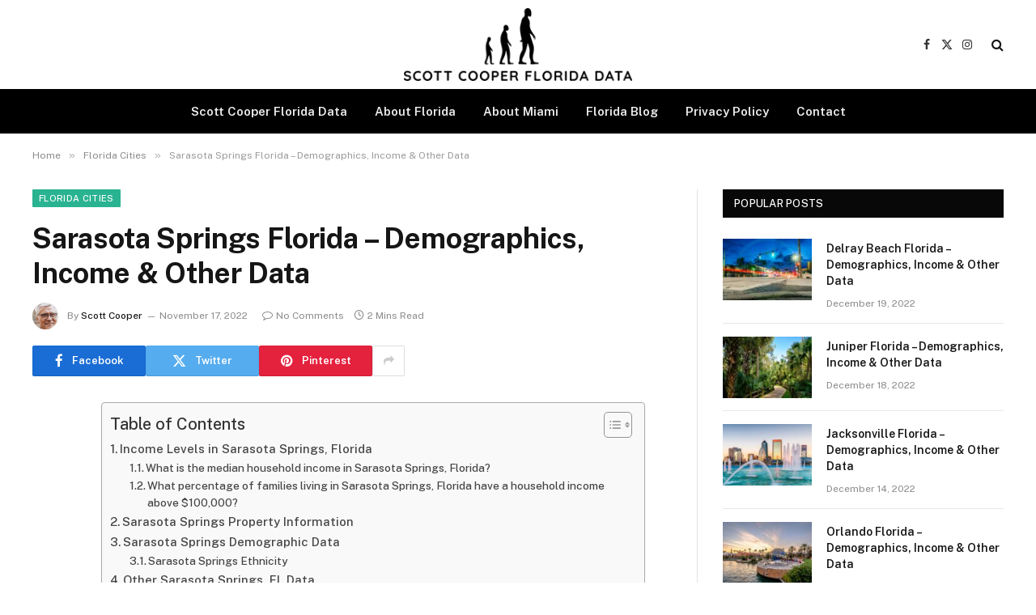

--- FILE ---
content_type: text/html; charset=UTF-8
request_url: https://scottcooperflorida.net/sarasota-springs-florida-demographics-income-other-data/
body_size: 17091
content:

<!DOCTYPE html>
<html lang="en-US" prefix="og: https://ogp.me/ns#" class="s-light site-s-light">

<head>

	<meta charset="UTF-8" />
	<meta name="viewport" content="width=device-width, initial-scale=1" />
		<style>img:is([sizes="auto" i], [sizes^="auto," i]) { contain-intrinsic-size: 3000px 1500px }</style>
	
<!-- Search Engine Optimization by Rank Math PRO - https://rankmath.com/ -->
<title>Sarasota Springs Florida - Demographics, Income &amp; Other Data - Scott Cooper Florida Data</title><link rel="preload" as="font" href="https://scottcooperflorida.net/wp-content/themes/smart-mag/css/icons/fonts/ts-icons.woff2?v3.2" type="font/woff2" crossorigin="anonymous" />
<meta name="description" content="Do you need Sarasota Springs Florida data? The household median income in Sarasota Springs FL is $73639.00 and the average home value is $223927.00. What else would you like to know?"/>
<meta name="robots" content="index, follow, max-snippet:-1, max-video-preview:-1, max-image-preview:large"/>
<link rel="canonical" href="https://scottcooperflorida.net/sarasota-springs-florida-demographics-income-other-data/" />
<meta property="og:locale" content="en_US" />
<meta property="og:type" content="article" />
<meta property="og:title" content="Sarasota Springs Florida - Demographics, Income &amp; Other Data - Scott Cooper Florida Data" />
<meta property="og:description" content="Do you need Sarasota Springs Florida data? The household median income in Sarasota Springs FL is $73639.00 and the average home value is $223927.00. What else would you like to know?" />
<meta property="og:url" content="https://scottcooperflorida.net/sarasota-springs-florida-demographics-income-other-data/" />
<meta property="og:site_name" content="Scott Cooper Florida Data" />
<meta property="article:tag" content="Sarasota Springs" />
<meta property="article:section" content="Florida Cities" />
<meta property="article:published_time" content="2022-11-17T07:45:26-05:00" />
<meta name="twitter:card" content="summary_large_image" />
<meta name="twitter:title" content="Sarasota Springs Florida - Demographics, Income &amp; Other Data - Scott Cooper Florida Data" />
<meta name="twitter:description" content="Do you need Sarasota Springs Florida data? The household median income in Sarasota Springs FL is $73639.00 and the average home value is $223927.00. What else would you like to know?" />
<meta name="twitter:label1" content="Written by" />
<meta name="twitter:data1" content="Scott Cooper" />
<meta name="twitter:label2" content="Time to read" />
<meta name="twitter:data2" content="1 minute" />
<script type="application/ld+json" class="rank-math-schema-pro">{"@context":"https://schema.org","@graph":[{"@type":["Person","Organization"],"@id":"https://scottcooperflorida.net/#person","name":"Scott C. Florida","logo":{"@type":"ImageObject","@id":"https://scottcooperflorida.net/#logo","url":"https://scottcooperflorida.net/wp-content/uploads/sites/20/2021/07/Scott-Cooper-Hollywood-Florida.png","contentUrl":"https://scottcooperflorida.net/wp-content/uploads/sites/20/2021/07/Scott-Cooper-Hollywood-Florida.png","caption":"Scott C. Florida","inLanguage":"en-US","width":"1000","height":"250"},"image":{"@type":"ImageObject","@id":"https://scottcooperflorida.net/#logo","url":"https://scottcooperflorida.net/wp-content/uploads/sites/20/2021/07/Scott-Cooper-Hollywood-Florida.png","contentUrl":"https://scottcooperflorida.net/wp-content/uploads/sites/20/2021/07/Scott-Cooper-Hollywood-Florida.png","caption":"Scott C. Florida","inLanguage":"en-US","width":"1000","height":"250"}},{"@type":"WebSite","@id":"https://scottcooperflorida.net/#website","url":"https://scottcooperflorida.net","name":"Scott C. Florida","publisher":{"@id":"https://scottcooperflorida.net/#person"},"inLanguage":"en-US"},{"@type":"WebPage","@id":"https://scottcooperflorida.net/sarasota-springs-florida-demographics-income-other-data/#webpage","url":"https://scottcooperflorida.net/sarasota-springs-florida-demographics-income-other-data/","name":"Sarasota Springs Florida - Demographics, Income &amp; Other Data - Scott Cooper Florida Data","datePublished":"2022-11-17T07:45:26-05:00","dateModified":"2022-11-17T07:45:26-05:00","isPartOf":{"@id":"https://scottcooperflorida.net/#website"},"inLanguage":"en-US"},{"@type":"Person","@id":"https://scottcooperflorida.net/author/scott-cooper-florida/","name":"Scott Cooper","url":"https://scottcooperflorida.net/author/scott-cooper-florida/","image":{"@type":"ImageObject","@id":"https://secure.gravatar.com/avatar/ae2a9c7016d091a2efc7445aaa7e1a4b8dd48410792a581b460a943ba3d0f394?s=96&amp;d=mm&amp;r=g","url":"https://secure.gravatar.com/avatar/ae2a9c7016d091a2efc7445aaa7e1a4b8dd48410792a581b460a943ba3d0f394?s=96&amp;d=mm&amp;r=g","caption":"Scott Cooper","inLanguage":"en-US"}},{"@type":"BlogPosting","headline":"Sarasota Springs Florida - Demographics, Income &amp; Other Data - Scott Cooper Florida Data","keywords":"Sarasota Springs Florida","datePublished":"2022-11-17T07:45:26-05:00","dateModified":"2022-11-17T07:45:26-05:00","articleSection":"Florida Cities","author":{"@id":"https://scottcooperflorida.net/author/scott-cooper-florida/","name":"Scott Cooper"},"publisher":{"@id":"https://scottcooperflorida.net/#person"},"description":"Do you need Sarasota Springs Florida data? The household median income in Sarasota Springs FL is $73639.00 and the average home value is $223927.00. What else would you like to know?","name":"Sarasota Springs Florida - Demographics, Income &amp; Other Data - Scott Cooper Florida Data","@id":"https://scottcooperflorida.net/sarasota-springs-florida-demographics-income-other-data/#richSnippet","isPartOf":{"@id":"https://scottcooperflorida.net/sarasota-springs-florida-demographics-income-other-data/#webpage"},"inLanguage":"en-US","mainEntityOfPage":{"@id":"https://scottcooperflorida.net/sarasota-springs-florida-demographics-income-other-data/#webpage"}}]}</script>
<!-- /Rank Math WordPress SEO plugin -->

<link rel='dns-prefetch' href='//scottcooperflorida.net' />
<link rel='dns-prefetch' href='//fonts.googleapis.com' />
<link rel="alternate" type="application/rss+xml" title="Scott Cooper Florida Data &raquo; Feed" href="https://scottcooperflorida.net/feed/" />
<link rel="alternate" type="application/rss+xml" title="Scott Cooper Florida Data &raquo; Comments Feed" href="https://scottcooperflorida.net/comments/feed/" />
<script type="text/javascript">
/* <![CDATA[ */
window._wpemojiSettings = {"baseUrl":"https:\/\/s.w.org\/images\/core\/emoji\/16.0.1\/72x72\/","ext":".png","svgUrl":"https:\/\/s.w.org\/images\/core\/emoji\/16.0.1\/svg\/","svgExt":".svg","source":{"concatemoji":"https:\/\/scottcooperflorida.net\/wp-includes\/js\/wp-emoji-release.min.js?ver=6.8.3"}};
/*! This file is auto-generated */
!function(s,n){var o,i,e;function c(e){try{var t={supportTests:e,timestamp:(new Date).valueOf()};sessionStorage.setItem(o,JSON.stringify(t))}catch(e){}}function p(e,t,n){e.clearRect(0,0,e.canvas.width,e.canvas.height),e.fillText(t,0,0);var t=new Uint32Array(e.getImageData(0,0,e.canvas.width,e.canvas.height).data),a=(e.clearRect(0,0,e.canvas.width,e.canvas.height),e.fillText(n,0,0),new Uint32Array(e.getImageData(0,0,e.canvas.width,e.canvas.height).data));return t.every(function(e,t){return e===a[t]})}function u(e,t){e.clearRect(0,0,e.canvas.width,e.canvas.height),e.fillText(t,0,0);for(var n=e.getImageData(16,16,1,1),a=0;a<n.data.length;a++)if(0!==n.data[a])return!1;return!0}function f(e,t,n,a){switch(t){case"flag":return n(e,"\ud83c\udff3\ufe0f\u200d\u26a7\ufe0f","\ud83c\udff3\ufe0f\u200b\u26a7\ufe0f")?!1:!n(e,"\ud83c\udde8\ud83c\uddf6","\ud83c\udde8\u200b\ud83c\uddf6")&&!n(e,"\ud83c\udff4\udb40\udc67\udb40\udc62\udb40\udc65\udb40\udc6e\udb40\udc67\udb40\udc7f","\ud83c\udff4\u200b\udb40\udc67\u200b\udb40\udc62\u200b\udb40\udc65\u200b\udb40\udc6e\u200b\udb40\udc67\u200b\udb40\udc7f");case"emoji":return!a(e,"\ud83e\udedf")}return!1}function g(e,t,n,a){var r="undefined"!=typeof WorkerGlobalScope&&self instanceof WorkerGlobalScope?new OffscreenCanvas(300,150):s.createElement("canvas"),o=r.getContext("2d",{willReadFrequently:!0}),i=(o.textBaseline="top",o.font="600 32px Arial",{});return e.forEach(function(e){i[e]=t(o,e,n,a)}),i}function t(e){var t=s.createElement("script");t.src=e,t.defer=!0,s.head.appendChild(t)}"undefined"!=typeof Promise&&(o="wpEmojiSettingsSupports",i=["flag","emoji"],n.supports={everything:!0,everythingExceptFlag:!0},e=new Promise(function(e){s.addEventListener("DOMContentLoaded",e,{once:!0})}),new Promise(function(t){var n=function(){try{var e=JSON.parse(sessionStorage.getItem(o));if("object"==typeof e&&"number"==typeof e.timestamp&&(new Date).valueOf()<e.timestamp+604800&&"object"==typeof e.supportTests)return e.supportTests}catch(e){}return null}();if(!n){if("undefined"!=typeof Worker&&"undefined"!=typeof OffscreenCanvas&&"undefined"!=typeof URL&&URL.createObjectURL&&"undefined"!=typeof Blob)try{var e="postMessage("+g.toString()+"("+[JSON.stringify(i),f.toString(),p.toString(),u.toString()].join(",")+"));",a=new Blob([e],{type:"text/javascript"}),r=new Worker(URL.createObjectURL(a),{name:"wpTestEmojiSupports"});return void(r.onmessage=function(e){c(n=e.data),r.terminate(),t(n)})}catch(e){}c(n=g(i,f,p,u))}t(n)}).then(function(e){for(var t in e)n.supports[t]=e[t],n.supports.everything=n.supports.everything&&n.supports[t],"flag"!==t&&(n.supports.everythingExceptFlag=n.supports.everythingExceptFlag&&n.supports[t]);n.supports.everythingExceptFlag=n.supports.everythingExceptFlag&&!n.supports.flag,n.DOMReady=!1,n.readyCallback=function(){n.DOMReady=!0}}).then(function(){return e}).then(function(){var e;n.supports.everything||(n.readyCallback(),(e=n.source||{}).concatemoji?t(e.concatemoji):e.wpemoji&&e.twemoji&&(t(e.twemoji),t(e.wpemoji)))}))}((window,document),window._wpemojiSettings);
/* ]]> */
</script>
<link rel='stylesheet' id='formidable-css' href='https://scottcooperflorida.net/wp-admin/admin-ajax.php?action=frmpro_css&#038;ver=6161030' type='text/css' media='all' />
<style id='wp-emoji-styles-inline-css' type='text/css'>

	img.wp-smiley, img.emoji {
		display: inline !important;
		border: none !important;
		box-shadow: none !important;
		height: 1em !important;
		width: 1em !important;
		margin: 0 0.07em !important;
		vertical-align: -0.1em !important;
		background: none !important;
		padding: 0 !important;
	}
</style>
<link rel='stylesheet' id='wp-block-library-css' href='https://scottcooperflorida.net/wp-includes/css/dist/block-library/style.min.css?ver=6.8.3' type='text/css' media='all' />
<style id='classic-theme-styles-inline-css' type='text/css'>
/*! This file is auto-generated */
.wp-block-button__link{color:#fff;background-color:#32373c;border-radius:9999px;box-shadow:none;text-decoration:none;padding:calc(.667em + 2px) calc(1.333em + 2px);font-size:1.125em}.wp-block-file__button{background:#32373c;color:#fff;text-decoration:none}
</style>
<link rel='stylesheet' id='ultimate_blocks-cgb-style-css-css' href='https://scottcooperflorida.net/wp-content/plugins/ultimate-blocks/dist/blocks.style.build.css?ver=3.4.6' type='text/css' media='all' />
<style id='global-styles-inline-css' type='text/css'>
:root{--wp--preset--aspect-ratio--square: 1;--wp--preset--aspect-ratio--4-3: 4/3;--wp--preset--aspect-ratio--3-4: 3/4;--wp--preset--aspect-ratio--3-2: 3/2;--wp--preset--aspect-ratio--2-3: 2/3;--wp--preset--aspect-ratio--16-9: 16/9;--wp--preset--aspect-ratio--9-16: 9/16;--wp--preset--color--black: #000000;--wp--preset--color--cyan-bluish-gray: #abb8c3;--wp--preset--color--white: #ffffff;--wp--preset--color--pale-pink: #f78da7;--wp--preset--color--vivid-red: #cf2e2e;--wp--preset--color--luminous-vivid-orange: #ff6900;--wp--preset--color--luminous-vivid-amber: #fcb900;--wp--preset--color--light-green-cyan: #7bdcb5;--wp--preset--color--vivid-green-cyan: #00d084;--wp--preset--color--pale-cyan-blue: #8ed1fc;--wp--preset--color--vivid-cyan-blue: #0693e3;--wp--preset--color--vivid-purple: #9b51e0;--wp--preset--gradient--vivid-cyan-blue-to-vivid-purple: linear-gradient(135deg,rgba(6,147,227,1) 0%,rgb(155,81,224) 100%);--wp--preset--gradient--light-green-cyan-to-vivid-green-cyan: linear-gradient(135deg,rgb(122,220,180) 0%,rgb(0,208,130) 100%);--wp--preset--gradient--luminous-vivid-amber-to-luminous-vivid-orange: linear-gradient(135deg,rgba(252,185,0,1) 0%,rgba(255,105,0,1) 100%);--wp--preset--gradient--luminous-vivid-orange-to-vivid-red: linear-gradient(135deg,rgba(255,105,0,1) 0%,rgb(207,46,46) 100%);--wp--preset--gradient--very-light-gray-to-cyan-bluish-gray: linear-gradient(135deg,rgb(238,238,238) 0%,rgb(169,184,195) 100%);--wp--preset--gradient--cool-to-warm-spectrum: linear-gradient(135deg,rgb(74,234,220) 0%,rgb(151,120,209) 20%,rgb(207,42,186) 40%,rgb(238,44,130) 60%,rgb(251,105,98) 80%,rgb(254,248,76) 100%);--wp--preset--gradient--blush-light-purple: linear-gradient(135deg,rgb(255,206,236) 0%,rgb(152,150,240) 100%);--wp--preset--gradient--blush-bordeaux: linear-gradient(135deg,rgb(254,205,165) 0%,rgb(254,45,45) 50%,rgb(107,0,62) 100%);--wp--preset--gradient--luminous-dusk: linear-gradient(135deg,rgb(255,203,112) 0%,rgb(199,81,192) 50%,rgb(65,88,208) 100%);--wp--preset--gradient--pale-ocean: linear-gradient(135deg,rgb(255,245,203) 0%,rgb(182,227,212) 50%,rgb(51,167,181) 100%);--wp--preset--gradient--electric-grass: linear-gradient(135deg,rgb(202,248,128) 0%,rgb(113,206,126) 100%);--wp--preset--gradient--midnight: linear-gradient(135deg,rgb(2,3,129) 0%,rgb(40,116,252) 100%);--wp--preset--font-size--small: 13px;--wp--preset--font-size--medium: 20px;--wp--preset--font-size--large: 36px;--wp--preset--font-size--x-large: 42px;--wp--preset--spacing--20: 0.44rem;--wp--preset--spacing--30: 0.67rem;--wp--preset--spacing--40: 1rem;--wp--preset--spacing--50: 1.5rem;--wp--preset--spacing--60: 2.25rem;--wp--preset--spacing--70: 3.38rem;--wp--preset--spacing--80: 5.06rem;--wp--preset--shadow--natural: 6px 6px 9px rgba(0, 0, 0, 0.2);--wp--preset--shadow--deep: 12px 12px 50px rgba(0, 0, 0, 0.4);--wp--preset--shadow--sharp: 6px 6px 0px rgba(0, 0, 0, 0.2);--wp--preset--shadow--outlined: 6px 6px 0px -3px rgba(255, 255, 255, 1), 6px 6px rgba(0, 0, 0, 1);--wp--preset--shadow--crisp: 6px 6px 0px rgba(0, 0, 0, 1);}:where(.is-layout-flex){gap: 0.5em;}:where(.is-layout-grid){gap: 0.5em;}body .is-layout-flex{display: flex;}.is-layout-flex{flex-wrap: wrap;align-items: center;}.is-layout-flex > :is(*, div){margin: 0;}body .is-layout-grid{display: grid;}.is-layout-grid > :is(*, div){margin: 0;}:where(.wp-block-columns.is-layout-flex){gap: 2em;}:where(.wp-block-columns.is-layout-grid){gap: 2em;}:where(.wp-block-post-template.is-layout-flex){gap: 1.25em;}:where(.wp-block-post-template.is-layout-grid){gap: 1.25em;}.has-black-color{color: var(--wp--preset--color--black) !important;}.has-cyan-bluish-gray-color{color: var(--wp--preset--color--cyan-bluish-gray) !important;}.has-white-color{color: var(--wp--preset--color--white) !important;}.has-pale-pink-color{color: var(--wp--preset--color--pale-pink) !important;}.has-vivid-red-color{color: var(--wp--preset--color--vivid-red) !important;}.has-luminous-vivid-orange-color{color: var(--wp--preset--color--luminous-vivid-orange) !important;}.has-luminous-vivid-amber-color{color: var(--wp--preset--color--luminous-vivid-amber) !important;}.has-light-green-cyan-color{color: var(--wp--preset--color--light-green-cyan) !important;}.has-vivid-green-cyan-color{color: var(--wp--preset--color--vivid-green-cyan) !important;}.has-pale-cyan-blue-color{color: var(--wp--preset--color--pale-cyan-blue) !important;}.has-vivid-cyan-blue-color{color: var(--wp--preset--color--vivid-cyan-blue) !important;}.has-vivid-purple-color{color: var(--wp--preset--color--vivid-purple) !important;}.has-black-background-color{background-color: var(--wp--preset--color--black) !important;}.has-cyan-bluish-gray-background-color{background-color: var(--wp--preset--color--cyan-bluish-gray) !important;}.has-white-background-color{background-color: var(--wp--preset--color--white) !important;}.has-pale-pink-background-color{background-color: var(--wp--preset--color--pale-pink) !important;}.has-vivid-red-background-color{background-color: var(--wp--preset--color--vivid-red) !important;}.has-luminous-vivid-orange-background-color{background-color: var(--wp--preset--color--luminous-vivid-orange) !important;}.has-luminous-vivid-amber-background-color{background-color: var(--wp--preset--color--luminous-vivid-amber) !important;}.has-light-green-cyan-background-color{background-color: var(--wp--preset--color--light-green-cyan) !important;}.has-vivid-green-cyan-background-color{background-color: var(--wp--preset--color--vivid-green-cyan) !important;}.has-pale-cyan-blue-background-color{background-color: var(--wp--preset--color--pale-cyan-blue) !important;}.has-vivid-cyan-blue-background-color{background-color: var(--wp--preset--color--vivid-cyan-blue) !important;}.has-vivid-purple-background-color{background-color: var(--wp--preset--color--vivid-purple) !important;}.has-black-border-color{border-color: var(--wp--preset--color--black) !important;}.has-cyan-bluish-gray-border-color{border-color: var(--wp--preset--color--cyan-bluish-gray) !important;}.has-white-border-color{border-color: var(--wp--preset--color--white) !important;}.has-pale-pink-border-color{border-color: var(--wp--preset--color--pale-pink) !important;}.has-vivid-red-border-color{border-color: var(--wp--preset--color--vivid-red) !important;}.has-luminous-vivid-orange-border-color{border-color: var(--wp--preset--color--luminous-vivid-orange) !important;}.has-luminous-vivid-amber-border-color{border-color: var(--wp--preset--color--luminous-vivid-amber) !important;}.has-light-green-cyan-border-color{border-color: var(--wp--preset--color--light-green-cyan) !important;}.has-vivid-green-cyan-border-color{border-color: var(--wp--preset--color--vivid-green-cyan) !important;}.has-pale-cyan-blue-border-color{border-color: var(--wp--preset--color--pale-cyan-blue) !important;}.has-vivid-cyan-blue-border-color{border-color: var(--wp--preset--color--vivid-cyan-blue) !important;}.has-vivid-purple-border-color{border-color: var(--wp--preset--color--vivid-purple) !important;}.has-vivid-cyan-blue-to-vivid-purple-gradient-background{background: var(--wp--preset--gradient--vivid-cyan-blue-to-vivid-purple) !important;}.has-light-green-cyan-to-vivid-green-cyan-gradient-background{background: var(--wp--preset--gradient--light-green-cyan-to-vivid-green-cyan) !important;}.has-luminous-vivid-amber-to-luminous-vivid-orange-gradient-background{background: var(--wp--preset--gradient--luminous-vivid-amber-to-luminous-vivid-orange) !important;}.has-luminous-vivid-orange-to-vivid-red-gradient-background{background: var(--wp--preset--gradient--luminous-vivid-orange-to-vivid-red) !important;}.has-very-light-gray-to-cyan-bluish-gray-gradient-background{background: var(--wp--preset--gradient--very-light-gray-to-cyan-bluish-gray) !important;}.has-cool-to-warm-spectrum-gradient-background{background: var(--wp--preset--gradient--cool-to-warm-spectrum) !important;}.has-blush-light-purple-gradient-background{background: var(--wp--preset--gradient--blush-light-purple) !important;}.has-blush-bordeaux-gradient-background{background: var(--wp--preset--gradient--blush-bordeaux) !important;}.has-luminous-dusk-gradient-background{background: var(--wp--preset--gradient--luminous-dusk) !important;}.has-pale-ocean-gradient-background{background: var(--wp--preset--gradient--pale-ocean) !important;}.has-electric-grass-gradient-background{background: var(--wp--preset--gradient--electric-grass) !important;}.has-midnight-gradient-background{background: var(--wp--preset--gradient--midnight) !important;}.has-small-font-size{font-size: var(--wp--preset--font-size--small) !important;}.has-medium-font-size{font-size: var(--wp--preset--font-size--medium) !important;}.has-large-font-size{font-size: var(--wp--preset--font-size--large) !important;}.has-x-large-font-size{font-size: var(--wp--preset--font-size--x-large) !important;}
:where(.wp-block-post-template.is-layout-flex){gap: 1.25em;}:where(.wp-block-post-template.is-layout-grid){gap: 1.25em;}
:where(.wp-block-columns.is-layout-flex){gap: 2em;}:where(.wp-block-columns.is-layout-grid){gap: 2em;}
:root :where(.wp-block-pullquote){font-size: 1.5em;line-height: 1.6;}
</style>
<link rel='stylesheet' id='ub-extension-style-css-css' href='https://scottcooperflorida.net/wp-content/plugins/ultimate-blocks/src/extensions/style.css?ver=6.8.3' type='text/css' media='all' />
<link rel='stylesheet' id='ez-toc-css' href='https://scottcooperflorida.net/wp-content/plugins/easy-table-of-contents/assets/css/screen.min.css?ver=2.0.77' type='text/css' media='all' />
<style id='ez-toc-inline-css' type='text/css'>
div#ez-toc-container .ez-toc-title {font-size: 120%;}div#ez-toc-container .ez-toc-title {font-weight: 500;}div#ez-toc-container ul li , div#ez-toc-container ul li a {font-size: 95%;}div#ez-toc-container ul li , div#ez-toc-container ul li a {font-weight: 500;}div#ez-toc-container nav ul ul li {font-size: 90%;}.ez-toc-box-title {font-weight: bold; margin-bottom: 10px; text-align: center; text-transform: uppercase; letter-spacing: 1px; color: #666; padding-bottom: 5px;position:absolute;top:-4%;left:5%;background-color: inherit;transition: top 0.3s ease;}.ez-toc-box-title.toc-closed {top:-25%;}
.ez-toc-container-direction {direction: ltr;}.ez-toc-counter ul{counter-reset: item ;}.ez-toc-counter nav ul li a::before {content: counters(item, '.', decimal) '. ';display: inline-block;counter-increment: item;flex-grow: 0;flex-shrink: 0;margin-right: .2em; float: left; }.ez-toc-widget-direction {direction: ltr;}.ez-toc-widget-container ul{counter-reset: item ;}.ez-toc-widget-container nav ul li a::before {content: counters(item, '.', decimal) '. ';display: inline-block;counter-increment: item;flex-grow: 0;flex-shrink: 0;margin-right: .2em; float: left; }
</style>
<link rel='stylesheet' id='smartmag-core-css' href='https://scottcooperflorida.net/wp-content/themes/smart-mag/style.css?ver=10.3.2' type='text/css' media='all' />
<link rel='stylesheet' id='smartmag-fonts-css' href='https://fonts.googleapis.com/css?family=Public+Sans%3A400%2C400i%2C500%2C600%2C700' type='text/css' media='all' />
<link rel='stylesheet' id='smartmag-magnific-popup-css' href='https://scottcooperflorida.net/wp-content/themes/smart-mag/css/lightbox.css?ver=10.3.2' type='text/css' media='all' />
<link rel='stylesheet' id='smartmag-icons-css' href='https://scottcooperflorida.net/wp-content/themes/smart-mag/css/icons/icons.css?ver=10.3.2' type='text/css' media='all' />
<script type="text/javascript" id="smartmag-lazy-inline-js-after">
/* <![CDATA[ */
/**
 * @copyright ThemeSphere
 * @preserve
 */
var BunyadLazy={};BunyadLazy.load=function(){function a(e,n){var t={};e.dataset.bgset&&e.dataset.sizes?(t.sizes=e.dataset.sizes,t.srcset=e.dataset.bgset):t.src=e.dataset.bgsrc,function(t){var a=t.dataset.ratio;if(0<a){const e=t.parentElement;if(e.classList.contains("media-ratio")){const n=e.style;n.getPropertyValue("--a-ratio")||(n.paddingBottom=100/a+"%")}}}(e);var a,o=document.createElement("img");for(a in o.onload=function(){var t="url('"+(o.currentSrc||o.src)+"')",a=e.style;a.backgroundImage!==t&&requestAnimationFrame(()=>{a.backgroundImage=t,n&&n()}),o.onload=null,o.onerror=null,o=null},o.onerror=o.onload,t)o.setAttribute(a,t[a]);o&&o.complete&&0<o.naturalWidth&&o.onload&&o.onload()}function e(t){t.dataset.loaded||a(t,()=>{document.dispatchEvent(new Event("lazyloaded")),t.dataset.loaded=1})}function n(t){"complete"===document.readyState?t():window.addEventListener("load",t)}return{initEarly:function(){var t,a=()=>{document.querySelectorAll(".img.bg-cover:not(.lazyload)").forEach(e)};"complete"!==document.readyState?(t=setInterval(a,150),n(()=>{a(),clearInterval(t)})):a()},callOnLoad:n,initBgImages:function(t){t&&n(()=>{document.querySelectorAll(".img.bg-cover").forEach(e)})},bgLoad:a}}(),BunyadLazy.load.initEarly();
/* ]]> */
</script>
<script type="text/javascript" src="https://scottcooperflorida.net/wp-includes/js/jquery/jquery.min.js?ver=3.7.1" id="jquery-core-js"></script>
<script type="text/javascript" src="https://scottcooperflorida.net/wp-includes/js/jquery/jquery-migrate.min.js?ver=3.4.1" id="jquery-migrate-js"></script>
<script type="text/javascript" src="https://scottcooperflorida.net/wp-content/plugins/sphere-post-views/assets/js/post-views.js?ver=1.0.1" id="sphere-post-views-js"></script>
<script type="text/javascript" id="sphere-post-views-js-after">
/* <![CDATA[ */
var Sphere_PostViews = {"ajaxUrl":"https:\/\/scottcooperflorida.net\/wp-admin\/admin-ajax.php?sphere_post_views=1","sampling":0,"samplingRate":10,"repeatCountDelay":0,"postID":2290,"token":"27d1181fc6"}
/* ]]> */
</script>
<link rel="https://api.w.org/" href="https://scottcooperflorida.net/wp-json/" /><link rel="alternate" title="JSON" type="application/json" href="https://scottcooperflorida.net/wp-json/wp/v2/posts/2290" /><link rel="EditURI" type="application/rsd+xml" title="RSD" href="https://scottcooperflorida.net/xmlrpc.php?rsd" />
<meta name="generator" content="WordPress 6.8.3" />
<link rel='shortlink' href='https://scottcooperflorida.net/?p=2290' />
<link rel="alternate" title="oEmbed (JSON)" type="application/json+oembed" href="https://scottcooperflorida.net/wp-json/oembed/1.0/embed?url=https%3A%2F%2Fscottcooperflorida.net%2Fsarasota-springs-florida-demographics-income-other-data%2F" />
<link rel="alternate" title="oEmbed (XML)" type="text/xml+oembed" href="https://scottcooperflorida.net/wp-json/oembed/1.0/embed?url=https%3A%2F%2Fscottcooperflorida.net%2Fsarasota-springs-florida-demographics-income-other-data%2F&#038;format=xml" />

		<script>
		var BunyadSchemeKey = 'bunyad-scheme';
		(() => {
			const d = document.documentElement;
			const c = d.classList;
			var scheme = localStorage.getItem(BunyadSchemeKey);
			
			if (scheme) {
				d.dataset.origClass = c;
				scheme === 'dark' ? c.remove('s-light', 'site-s-light') : c.remove('s-dark', 'site-s-dark');
				c.add('site-s-' + scheme, 's-' + scheme);
			}
		})();
		</script>
		<meta name="generator" content="Elementor 3.33.1; features: additional_custom_breakpoints; settings: css_print_method-external, google_font-enabled, font_display-auto">
			<style>
				.e-con.e-parent:nth-of-type(n+4):not(.e-lazyloaded):not(.e-no-lazyload),
				.e-con.e-parent:nth-of-type(n+4):not(.e-lazyloaded):not(.e-no-lazyload) * {
					background-image: none !important;
				}
				@media screen and (max-height: 1024px) {
					.e-con.e-parent:nth-of-type(n+3):not(.e-lazyloaded):not(.e-no-lazyload),
					.e-con.e-parent:nth-of-type(n+3):not(.e-lazyloaded):not(.e-no-lazyload) * {
						background-image: none !important;
					}
				}
				@media screen and (max-height: 640px) {
					.e-con.e-parent:nth-of-type(n+2):not(.e-lazyloaded):not(.e-no-lazyload),
					.e-con.e-parent:nth-of-type(n+2):not(.e-lazyloaded):not(.e-no-lazyload) * {
						background-image: none !important;
					}
				}
			</style>
			<style type="text/css">.broken_link, a.broken_link {
	text-decoration: line-through;
}</style><style type="text/css">.saboxplugin-wrap{-webkit-box-sizing:border-box;-moz-box-sizing:border-box;-ms-box-sizing:border-box;box-sizing:border-box;border:1px solid #eee;width:100%;clear:both;display:block;overflow:hidden;word-wrap:break-word;position:relative}.saboxplugin-wrap .saboxplugin-gravatar{float:left;padding:0 20px 20px 20px}.saboxplugin-wrap .saboxplugin-gravatar img{max-width:100px;height:auto;border-radius:0;}.saboxplugin-wrap .saboxplugin-authorname{font-size:18px;line-height:1;margin:20px 0 0 20px;display:block}.saboxplugin-wrap .saboxplugin-authorname a{text-decoration:none}.saboxplugin-wrap .saboxplugin-authorname a:focus{outline:0}.saboxplugin-wrap .saboxplugin-desc{display:block;margin:5px 20px}.saboxplugin-wrap .saboxplugin-desc a{text-decoration:underline}.saboxplugin-wrap .saboxplugin-desc p{margin:5px 0 12px}.saboxplugin-wrap .saboxplugin-web{margin:0 20px 15px;text-align:left}.saboxplugin-wrap .sab-web-position{text-align:right}.saboxplugin-wrap .saboxplugin-web a{color:#ccc;text-decoration:none}.saboxplugin-wrap .saboxplugin-socials{position:relative;display:block;background:#fcfcfc;padding:5px;border-top:1px solid #eee}.saboxplugin-wrap .saboxplugin-socials a svg{width:20px;height:20px}.saboxplugin-wrap .saboxplugin-socials a svg .st2{fill:#fff; transform-origin:center center;}.saboxplugin-wrap .saboxplugin-socials a svg .st1{fill:rgba(0,0,0,.3)}.saboxplugin-wrap .saboxplugin-socials a:hover{opacity:.8;-webkit-transition:opacity .4s;-moz-transition:opacity .4s;-o-transition:opacity .4s;transition:opacity .4s;box-shadow:none!important;-webkit-box-shadow:none!important}.saboxplugin-wrap .saboxplugin-socials .saboxplugin-icon-color{box-shadow:none;padding:0;border:0;-webkit-transition:opacity .4s;-moz-transition:opacity .4s;-o-transition:opacity .4s;transition:opacity .4s;display:inline-block;color:#fff;font-size:0;text-decoration:inherit;margin:5px;-webkit-border-radius:0;-moz-border-radius:0;-ms-border-radius:0;-o-border-radius:0;border-radius:0;overflow:hidden}.saboxplugin-wrap .saboxplugin-socials .saboxplugin-icon-grey{text-decoration:inherit;box-shadow:none;position:relative;display:-moz-inline-stack;display:inline-block;vertical-align:middle;zoom:1;margin:10px 5px;color:#444;fill:#444}.clearfix:after,.clearfix:before{content:' ';display:table;line-height:0;clear:both}.ie7 .clearfix{zoom:1}.saboxplugin-socials.sabox-colored .saboxplugin-icon-color .sab-twitch{border-color:#38245c}.saboxplugin-socials.sabox-colored .saboxplugin-icon-color .sab-behance{border-color:#003eb0}.saboxplugin-socials.sabox-colored .saboxplugin-icon-color .sab-deviantart{border-color:#036824}.saboxplugin-socials.sabox-colored .saboxplugin-icon-color .sab-digg{border-color:#00327c}.saboxplugin-socials.sabox-colored .saboxplugin-icon-color .sab-dribbble{border-color:#ba1655}.saboxplugin-socials.sabox-colored .saboxplugin-icon-color .sab-facebook{border-color:#1e2e4f}.saboxplugin-socials.sabox-colored .saboxplugin-icon-color .sab-flickr{border-color:#003576}.saboxplugin-socials.sabox-colored .saboxplugin-icon-color .sab-github{border-color:#264874}.saboxplugin-socials.sabox-colored .saboxplugin-icon-color .sab-google{border-color:#0b51c5}.saboxplugin-socials.sabox-colored .saboxplugin-icon-color .sab-html5{border-color:#902e13}.saboxplugin-socials.sabox-colored .saboxplugin-icon-color .sab-instagram{border-color:#1630aa}.saboxplugin-socials.sabox-colored .saboxplugin-icon-color .sab-linkedin{border-color:#00344f}.saboxplugin-socials.sabox-colored .saboxplugin-icon-color .sab-pinterest{border-color:#5b040e}.saboxplugin-socials.sabox-colored .saboxplugin-icon-color .sab-reddit{border-color:#992900}.saboxplugin-socials.sabox-colored .saboxplugin-icon-color .sab-rss{border-color:#a43b0a}.saboxplugin-socials.sabox-colored .saboxplugin-icon-color .sab-sharethis{border-color:#5d8420}.saboxplugin-socials.sabox-colored .saboxplugin-icon-color .sab-soundcloud{border-color:#995200}.saboxplugin-socials.sabox-colored .saboxplugin-icon-color .sab-spotify{border-color:#0f612c}.saboxplugin-socials.sabox-colored .saboxplugin-icon-color .sab-stackoverflow{border-color:#a95009}.saboxplugin-socials.sabox-colored .saboxplugin-icon-color .sab-steam{border-color:#006388}.saboxplugin-socials.sabox-colored .saboxplugin-icon-color .sab-user_email{border-color:#b84e05}.saboxplugin-socials.sabox-colored .saboxplugin-icon-color .sab-tumblr{border-color:#10151b}.saboxplugin-socials.sabox-colored .saboxplugin-icon-color .sab-twitter{border-color:#0967a0}.saboxplugin-socials.sabox-colored .saboxplugin-icon-color .sab-vimeo{border-color:#0d7091}.saboxplugin-socials.sabox-colored .saboxplugin-icon-color .sab-windows{border-color:#003f71}.saboxplugin-socials.sabox-colored .saboxplugin-icon-color .sab-whatsapp{border-color:#003f71}.saboxplugin-socials.sabox-colored .saboxplugin-icon-color .sab-wordpress{border-color:#0f3647}.saboxplugin-socials.sabox-colored .saboxplugin-icon-color .sab-yahoo{border-color:#14002d}.saboxplugin-socials.sabox-colored .saboxplugin-icon-color .sab-youtube{border-color:#900}.saboxplugin-socials.sabox-colored .saboxplugin-icon-color .sab-xing{border-color:#000202}.saboxplugin-socials.sabox-colored .saboxplugin-icon-color .sab-mixcloud{border-color:#2475a0}.saboxplugin-socials.sabox-colored .saboxplugin-icon-color .sab-vk{border-color:#243549}.saboxplugin-socials.sabox-colored .saboxplugin-icon-color .sab-medium{border-color:#00452c}.saboxplugin-socials.sabox-colored .saboxplugin-icon-color .sab-quora{border-color:#420e00}.saboxplugin-socials.sabox-colored .saboxplugin-icon-color .sab-meetup{border-color:#9b181c}.saboxplugin-socials.sabox-colored .saboxplugin-icon-color .sab-goodreads{border-color:#000}.saboxplugin-socials.sabox-colored .saboxplugin-icon-color .sab-snapchat{border-color:#999700}.saboxplugin-socials.sabox-colored .saboxplugin-icon-color .sab-500px{border-color:#00557f}.saboxplugin-socials.sabox-colored .saboxplugin-icon-color .sab-mastodont{border-color:#185886}.sabox-plus-item{margin-bottom:20px}@media screen and (max-width:480px){.saboxplugin-wrap{text-align:center}.saboxplugin-wrap .saboxplugin-gravatar{float:none;padding:20px 0;text-align:center;margin:0 auto;display:block}.saboxplugin-wrap .saboxplugin-gravatar img{float:none;display:inline-block;display:-moz-inline-stack;vertical-align:middle;zoom:1}.saboxplugin-wrap .saboxplugin-desc{margin:0 10px 20px;text-align:center}.saboxplugin-wrap .saboxplugin-authorname{text-align:center;margin:10px 0 20px}}body .saboxplugin-authorname a,body .saboxplugin-authorname a:hover{box-shadow:none;-webkit-box-shadow:none}a.sab-profile-edit{font-size:16px!important;line-height:1!important}.sab-edit-settings a,a.sab-profile-edit{color:#0073aa!important;box-shadow:none!important;-webkit-box-shadow:none!important}.sab-edit-settings{margin-right:15px;position:absolute;right:0;z-index:2;bottom:10px;line-height:20px}.sab-edit-settings i{margin-left:5px}.saboxplugin-socials{line-height:1!important}.rtl .saboxplugin-wrap .saboxplugin-gravatar{float:right}.rtl .saboxplugin-wrap .saboxplugin-authorname{display:flex;align-items:center}.rtl .saboxplugin-wrap .saboxplugin-authorname .sab-profile-edit{margin-right:10px}.rtl .sab-edit-settings{right:auto;left:0}img.sab-custom-avatar{max-width:75px;}.saboxplugin-wrap {margin-top:0px; margin-bottom:0px; padding: 0px 0px }.saboxplugin-wrap .saboxplugin-authorname {font-size:18px; line-height:25px;}.saboxplugin-wrap .saboxplugin-desc p, .saboxplugin-wrap .saboxplugin-desc {font-size:14px !important; line-height:21px !important;}.saboxplugin-wrap .saboxplugin-web {font-size:14px;}.saboxplugin-wrap .saboxplugin-socials a svg {width:18px;height:18px;}</style><link rel="icon" href="https://scottcooperflorida.net/wp-content/uploads/sites/20/2022/11/cropped-SCOTT-COOPER-FLORIDA-DATA_free-file-32x32.png" sizes="32x32" />
<link rel="icon" href="https://scottcooperflorida.net/wp-content/uploads/sites/20/2022/11/cropped-SCOTT-COOPER-FLORIDA-DATA_free-file-192x192.png" sizes="192x192" />
<link rel="apple-touch-icon" href="https://scottcooperflorida.net/wp-content/uploads/sites/20/2022/11/cropped-SCOTT-COOPER-FLORIDA-DATA_free-file-180x180.png" />
<meta name="msapplication-TileImage" content="https://scottcooperflorida.net/wp-content/uploads/sites/20/2022/11/cropped-SCOTT-COOPER-FLORIDA-DATA_free-file-270x270.png" />


</head>

<body data-rsssl=1 class="wp-singular post-template-default single single-post postid-2290 single-format-standard wp-theme-smart-mag right-sidebar post-layout-modern post-cat-1 has-lb has-lb-sm ts-img-hov-fade has-sb-sep layout-normal elementor-default elementor-kit-5">



<div class="main-wrap">

	
<div class="off-canvas-backdrop"></div>
<div class="mobile-menu-container off-canvas hide-menu-lg" id="off-canvas">

	<div class="off-canvas-head">
		<a href="#" class="close">
			<span class="visuallyhidden">Close Menu</span>
			<i class="tsi tsi-times"></i>
		</a>

		<div class="ts-logo">
			<img fetchpriority="high" class="logo-mobile logo-image logo-image-dark" src="https://scottcooperflorida.net/wp-content/uploads/sites/20/2022/10/Scott-Cooper-Hollywood-Florida.png" width="500" height="125" alt="Scott Cooper Florida Data"/><img class="logo-mobile logo-image" src="https://scottcooperflorida.net/wp-content/uploads/sites/20/2022/11/SCOTT-COOPER-FLORIDA-DATA_free-file.png" width="150" height="48" alt="Scott Cooper Florida Data"/>		</div>
	</div>

	<div class="off-canvas-content">

		
			<ul id="menu-main" class="mobile-menu"><li id="menu-item-108" class="menu-item menu-item-type-custom menu-item-object-custom menu-item-108"><a href="/">Scott Cooper Florida Data</a></li>
<li id="menu-item-1961" class="menu-item menu-item-type-post_type menu-item-object-page menu-item-1961"><a href="https://scottcooperflorida.net/about-florida/">About Florida</a></li>
<li id="menu-item-3179" class="menu-item menu-item-type-post_type menu-item-object-post menu-item-3179"><a href="https://scottcooperflorida.net/about-miami/">About Miami</a></li>
<li id="menu-item-1330" class="menu-item menu-item-type-post_type menu-item-object-page current_page_parent menu-item-1330"><a href="https://scottcooperflorida.net/blog/">Florida Blog</a></li>
<li id="menu-item-472" class="menu-item menu-item-type-post_type menu-item-object-page menu-item-472"><a href="https://scottcooperflorida.net/privacy-policy/">Privacy Policy</a></li>
<li id="menu-item-118" class="menu-item menu-item-type-post_type menu-item-object-page menu-item-118"><a href="https://scottcooperflorida.net/contact-scott-cooper-florida-data/">Contact</a></li>
</ul>
		
		
		
		<div class="spc-social-block spc-social spc-social-b smart-head-social">
		
			
				<a href="https://www.facebook.com/scottcooperflorida1" class="link service s-facebook" target="_blank" rel="nofollow noopener">
					<i class="icon tsi tsi-facebook"></i>					<span class="visuallyhidden">Facebook</span>
				</a>
									
			
				<a href="#" class="link service s-twitter" target="_blank" rel="nofollow noopener">
					<i class="icon tsi tsi-twitter"></i>					<span class="visuallyhidden">X (Twitter)</span>
				</a>
									
			
				<a href="#" class="link service s-instagram" target="_blank" rel="nofollow noopener">
					<i class="icon tsi tsi-instagram"></i>					<span class="visuallyhidden">Instagram</span>
				</a>
									
			
		</div>

		
	</div>

</div>
<div class="smart-head smart-head-a smart-head-main" id="smart-head" data-sticky="auto" data-sticky-type="smart" data-sticky-full>
	
	<div class="smart-head-row smart-head-mid smart-head-row-3 is-light smart-head-row-full">

		<div class="inner wrap">

							
				<div class="items items-left empty">
								</div>

							
				<div class="items items-center ">
					<a href="https://scottcooperflorida.net/" title="Scott Cooper Florida Data" rel="home" class="logo-link ts-logo logo-is-image">
		<span>
			
				
					<img src="https://competitionhill.com/scf-net/wp-content/uploads/sites/20/2022/10/Scott-Cooper-Hollywood-Florida.png" class="logo-image logo-image-dark" alt="Scott Cooper Florida Data"/><img src="https://scottcooperflorida.net/wp-content/uploads/sites/20/2022/11/SCOTT-COOPER-FLORIDA-DATA_free-file.png" class="logo-image" alt="Scott Cooper Florida Data" width="300" height="96"/>
									 
					</span>
	</a>				</div>

							
				<div class="items items-right ">
				
		<div class="spc-social-block spc-social spc-social-a smart-head-social">
		
			
				<a href="https://www.facebook.com/scottcooperflorida1" class="link service s-facebook" target="_blank" rel="nofollow noopener">
					<i class="icon tsi tsi-facebook"></i>					<span class="visuallyhidden">Facebook</span>
				</a>
									
			
				<a href="#" class="link service s-twitter" target="_blank" rel="nofollow noopener">
					<i class="icon tsi tsi-twitter"></i>					<span class="visuallyhidden">X (Twitter)</span>
				</a>
									
			
				<a href="#" class="link service s-instagram" target="_blank" rel="nofollow noopener">
					<i class="icon tsi tsi-instagram"></i>					<span class="visuallyhidden">Instagram</span>
				</a>
									
			
		</div>

		

	<a href="#" class="search-icon has-icon-only is-icon" title="Search">
		<i class="tsi tsi-search"></i>
	</a>

				</div>

						
		</div>
	</div>

	
	<div class="smart-head-row smart-head-bot smart-head-row-3 s-dark has-center-nav smart-head-row-full">

		<div class="inner wrap">

							
				<div class="items items-left empty">
								</div>

							
				<div class="items items-center ">
					<div class="nav-wrap">
		<nav class="navigation navigation-main nav-hov-a">
			<ul id="menu-main-1" class="menu"><li class="menu-item menu-item-type-custom menu-item-object-custom menu-item-108"><a href="/">Scott Cooper Florida Data</a></li>
<li class="menu-item menu-item-type-post_type menu-item-object-page menu-item-1961"><a href="https://scottcooperflorida.net/about-florida/">About Florida</a></li>
<li class="menu-item menu-item-type-post_type menu-item-object-post menu-item-3179"><a href="https://scottcooperflorida.net/about-miami/">About Miami</a></li>
<li class="menu-item menu-item-type-post_type menu-item-object-page current_page_parent menu-item-1330"><a href="https://scottcooperflorida.net/blog/">Florida Blog</a></li>
<li class="menu-item menu-item-type-post_type menu-item-object-page menu-item-472"><a href="https://scottcooperflorida.net/privacy-policy/">Privacy Policy</a></li>
<li class="menu-item menu-item-type-post_type menu-item-object-page menu-item-118"><a href="https://scottcooperflorida.net/contact-scott-cooper-florida-data/">Contact</a></li>
</ul>		</nav>
	</div>
				</div>

							
				<div class="items items-right empty">
								</div>

						
		</div>
	</div>

	</div>
<div class="smart-head smart-head-a smart-head-mobile" id="smart-head-mobile" data-sticky="mid" data-sticky-type="smart" data-sticky-full>
	
	<div class="smart-head-row smart-head-mid smart-head-row-3 is-light smart-head-row-full">

		<div class="inner wrap">

							
				<div class="items items-left ">
				
<button class="offcanvas-toggle has-icon" type="button" aria-label="Menu">
	<span class="hamburger-icon hamburger-icon-a">
		<span class="inner"></span>
	</span>
</button>				</div>

							
				<div class="items items-center ">
					<a href="https://scottcooperflorida.net/" title="Scott Cooper Florida Data" rel="home" class="logo-link ts-logo logo-is-image">
		<span>
			
									<img fetchpriority="high" class="logo-mobile logo-image logo-image-dark" src="https://scottcooperflorida.net/wp-content/uploads/sites/20/2022/10/Scott-Cooper-Hollywood-Florida.png" width="500" height="125" alt="Scott Cooper Florida Data"/><img class="logo-mobile logo-image" src="https://scottcooperflorida.net/wp-content/uploads/sites/20/2022/11/SCOTT-COOPER-FLORIDA-DATA_free-file.png" width="150" height="48" alt="Scott Cooper Florida Data"/>									 
					</span>
	</a>				</div>

							
				<div class="items items-right ">
				

	<a href="#" class="search-icon has-icon-only is-icon" title="Search">
		<i class="tsi tsi-search"></i>
	</a>

				</div>

						
		</div>
	</div>

	</div>
<nav class="breadcrumbs is-full-width breadcrumbs-a" id="breadcrumb"><div class="inner ts-contain "><span><a href="https://scottcooperflorida.net/"><span>Home</span></a></span><span class="delim">&raquo;</span><span><a href="https://scottcooperflorida.net/category/florida-cities/"><span>Florida Cities</span></a></span><span class="delim">&raquo;</span><span class="current">Sarasota Springs Florida &#8211; Demographics, Income &#038; Other Data</span></div></nav>
<div class="main ts-contain cf right-sidebar">
	
		

<div class="ts-row">
	<div class="col-8 main-content s-post-contain">

					<div class="the-post-header s-head-modern s-head-modern-a">
	<div class="post-meta post-meta-a post-meta-left post-meta-single has-below"><div class="post-meta-items meta-above"><span class="meta-item cat-labels">
						
						<a href="https://scottcooperflorida.net/category/florida-cities/" class="category term-color-1" rel="category">Florida Cities</a>
					</span>
					</div><h1 class="is-title post-title">Sarasota Springs Florida &#8211; Demographics, Income &#038; Other Data</h1><div class="post-meta-items meta-below has-author-img"><span class="meta-item post-author has-img"><img alt='Scott Cooper' src='https://scottcooperflorida.net/wp-content/uploads/sites/20/2022/11/Scott-Cooper-ScottCooperFlorida-NET.png' srcset='https://scottcooperflorida.net/wp-content/uploads/sites/20/2022/11/Scott-Cooper-ScottCooperFlorida-NET.png 2x' class='avatar avatar-32 photo sab-custom-avatar' height='32' width='32' /><span class="by">By</span> <a href="https://scottcooperflorida.net/author/scott-cooper-florida/" title="Posts by Scott Cooper" rel="author">Scott Cooper</a></span><span class="meta-item has-next-icon date"><time class="post-date" datetime="2022-11-17T07:45:26-05:00">November 17, 2022</time></span><span class="has-next-icon meta-item comments has-icon"><a href="https://scottcooperflorida.net/sarasota-springs-florida-demographics-income-other-data/#respond"><i class="tsi tsi-comment-o"></i>No Comments</a></span><span class="meta-item read-time has-icon"><i class="tsi tsi-clock"></i>2 Mins Read</span></div></div>
	<div class="post-share post-share-b spc-social-colors  post-share-b1">

				
		
				
			<a href="https://www.facebook.com/sharer.php?u=https%3A%2F%2Fscottcooperflorida.net%2Fsarasota-springs-florida-demographics-income-other-data%2F" class="cf service s-facebook service-lg" 
				title="Share on Facebook" target="_blank" rel="nofollow noopener">
				<i class="tsi tsi-facebook"></i>
				<span class="label">Facebook</span>
							</a>
				
				
			<a href="https://twitter.com/intent/tweet?url=https%3A%2F%2Fscottcooperflorida.net%2Fsarasota-springs-florida-demographics-income-other-data%2F&#038;text=Sarasota%20Springs%20Florida%20-%20Demographics%2C%20Income%20%26%20Other%20Data" class="cf service s-twitter service-lg" 
				title="Share on X (Twitter)" target="_blank" rel="nofollow noopener">
				<i class="tsi tsi-twitter"></i>
				<span class="label">Twitter</span>
							</a>
				
				
			<a href="https://pinterest.com/pin/create/button/?url=https%3A%2F%2Fscottcooperflorida.net%2Fsarasota-springs-florida-demographics-income-other-data%2F&#038;media=&#038;description=Sarasota%20Springs%20Florida%20-%20Demographics%2C%20Income%20%26%20Other%20Data" class="cf service s-pinterest service-lg" 
				title="Share on Pinterest" target="_blank" rel="nofollow noopener">
				<i class="tsi tsi-pinterest"></i>
				<span class="label">Pinterest</span>
							</a>
				
				
			<a href="https://www.linkedin.com/shareArticle?mini=true&#038;url=https%3A%2F%2Fscottcooperflorida.net%2Fsarasota-springs-florida-demographics-income-other-data%2F" class="cf service s-linkedin service-sm" 
				title="Share on LinkedIn" target="_blank" rel="nofollow noopener">
				<i class="tsi tsi-linkedin"></i>
				<span class="label">LinkedIn</span>
							</a>
				
				
			<a href="https://www.tumblr.com/share/link?url=https%3A%2F%2Fscottcooperflorida.net%2Fsarasota-springs-florida-demographics-income-other-data%2F&#038;name=Sarasota%20Springs%20Florida%20-%20Demographics%2C%20Income%20%26%20Other%20Data" class="cf service s-tumblr service-sm" 
				title="Share on Tumblr" target="_blank" rel="nofollow noopener">
				<i class="tsi tsi-tumblr"></i>
				<span class="label">Tumblr</span>
							</a>
				
				
			<a href="/cdn-cgi/l/email-protection#[base64]" class="cf service s-email service-sm" title="Share via Email" target="_blank" rel="nofollow noopener">
				<i class="tsi tsi-envelope-o"></i>
				<span class="label">Email</span>
							</a>
				
		
				
					<a href="#" class="show-more" title="Show More Social Sharing"><i class="tsi tsi-share"></i></a>
		
				
	</div>

	
	
</div>		
					<div class="single-featured">	
	<div class="featured">
			</div>

	</div>
		
		<div class="the-post s-post-modern">

			<article id="post-2290" class="post-2290 post type-post status-publish format-standard category-florida-cities tag-sarasota-springs">
				
<div class="post-content-wrap has-share-float">
						<div class="post-share-float share-float-b is-hidden spc-social-colors spc-social-colored">
	<div class="inner">
					<span class="share-text">Share</span>
		
		<div class="services">
					
				
			<a href="https://www.facebook.com/sharer.php?u=https%3A%2F%2Fscottcooperflorida.net%2Fsarasota-springs-florida-demographics-income-other-data%2F" class="cf service s-facebook" target="_blank" title="Facebook" rel="nofollow noopener">
				<i class="tsi tsi-facebook"></i>
				<span class="label">Facebook</span>

							</a>
				
				
			<a href="https://twitter.com/intent/tweet?url=https%3A%2F%2Fscottcooperflorida.net%2Fsarasota-springs-florida-demographics-income-other-data%2F&text=Sarasota%20Springs%20Florida%20-%20Demographics%2C%20Income%20%26%20Other%20Data" class="cf service s-twitter" target="_blank" title="Twitter" rel="nofollow noopener">
				<i class="tsi tsi-twitter"></i>
				<span class="label">Twitter</span>

							</a>
				
				
			<a href="https://www.linkedin.com/shareArticle?mini=true&url=https%3A%2F%2Fscottcooperflorida.net%2Fsarasota-springs-florida-demographics-income-other-data%2F" class="cf service s-linkedin" target="_blank" title="LinkedIn" rel="nofollow noopener">
				<i class="tsi tsi-linkedin"></i>
				<span class="label">LinkedIn</span>

							</a>
				
				
			<a href="https://pinterest.com/pin/create/button/?url=https%3A%2F%2Fscottcooperflorida.net%2Fsarasota-springs-florida-demographics-income-other-data%2F&media=&description=Sarasota%20Springs%20Florida%20-%20Demographics%2C%20Income%20%26%20Other%20Data" class="cf service s-pinterest" target="_blank" title="Pinterest" rel="nofollow noopener">
				<i class="tsi tsi-pinterest-p"></i>
				<span class="label">Pinterest</span>

							</a>
				
				
			<a href="/cdn-cgi/l/email-protection#[base64]" class="cf service s-email" target="_blank" title="Email" rel="nofollow noopener">
				<i class="tsi tsi-envelope-o"></i>
				<span class="label">Email</span>

							</a>
				
		
					
		</div>
	</div>		
</div>
			
	<div class="post-content cf entry-content content-spacious">

		
				
		<div id="ez-toc-container" class="ez-toc-v2_0_77 counter-hierarchy ez-toc-counter ez-toc-grey ez-toc-container-direction">
<div class="ez-toc-title-container">
<p class="ez-toc-title" style="cursor:inherit">Table of Contents</p>
<span class="ez-toc-title-toggle"><a href="#" class="ez-toc-pull-right ez-toc-btn ez-toc-btn-xs ez-toc-btn-default ez-toc-toggle" aria-label="Toggle Table of Content"><span class="ez-toc-js-icon-con"><span class=""><span class="eztoc-hide" style="display:none;">Toggle</span><span class="ez-toc-icon-toggle-span"><svg style="fill: #999;color:#999" xmlns="http://www.w3.org/2000/svg" class="list-377408" width="20px" height="20px" viewBox="0 0 24 24" fill="none"><path d="M6 6H4v2h2V6zm14 0H8v2h12V6zM4 11h2v2H4v-2zm16 0H8v2h12v-2zM4 16h2v2H4v-2zm16 0H8v2h12v-2z" fill="currentColor"></path></svg><svg style="fill: #999;color:#999" class="arrow-unsorted-368013" xmlns="http://www.w3.org/2000/svg" width="10px" height="10px" viewBox="0 0 24 24" version="1.2" baseProfile="tiny"><path d="M18.2 9.3l-6.2-6.3-6.2 6.3c-.2.2-.3.4-.3.7s.1.5.3.7c.2.2.4.3.7.3h11c.3 0 .5-.1.7-.3.2-.2.3-.5.3-.7s-.1-.5-.3-.7zM5.8 14.7l6.2 6.3 6.2-6.3c.2-.2.3-.5.3-.7s-.1-.5-.3-.7c-.2-.2-.4-.3-.7-.3h-11c-.3 0-.5.1-.7.3-.2.2-.3.5-.3.7s.1.5.3.7z"/></svg></span></span></span></a></span></div>
<nav><ul class='ez-toc-list ez-toc-list-level-1 ' ><li class='ez-toc-page-1 ez-toc-heading-level-2'><a class="ez-toc-link ez-toc-heading-1" href="#Income_Levels_in_Sarasota_Springs_Florida" >Income Levels in Sarasota Springs, Florida</a><ul class='ez-toc-list-level-3' ><li class='ez-toc-heading-level-3'><a class="ez-toc-link ez-toc-heading-2" href="#What_is_the_median_household_income_in_Sarasota_Springs_Florida" >What is the median household income in Sarasota Springs, Florida?</a></li><li class='ez-toc-page-1 ez-toc-heading-level-3'><a class="ez-toc-link ez-toc-heading-3" href="#What_percentage_of_families_living_in_Sarasota_Springs_Florida_have_a_household_income_above_100000" >What percentage of families living in Sarasota Springs, Florida have a household income above $100,000?</a></li></ul></li><li class='ez-toc-page-1 ez-toc-heading-level-2'><a class="ez-toc-link ez-toc-heading-4" href="#Sarasota_Springs_Property_Information" >Sarasota Springs Property Information</a></li><li class='ez-toc-page-1 ez-toc-heading-level-2'><a class="ez-toc-link ez-toc-heading-5" href="#Sarasota_Springs_Demographic_Data" >Sarasota Springs Demographic Data</a><ul class='ez-toc-list-level-3' ><li class='ez-toc-heading-level-3'><a class="ez-toc-link ez-toc-heading-6" href="#Sarasota_Springs_Ethnicity" >Sarasota Springs Ethnicity</a></li></ul></li><li class='ez-toc-page-1 ez-toc-heading-level-2'><a class="ez-toc-link ez-toc-heading-7" href="#Other_Sarasota_Springs_FL_Data" >Other Sarasota Springs, FL Data</a></li><li class='ez-toc-page-1 ez-toc-heading-level-2'><a class="ez-toc-link ez-toc-heading-8" href="#Florida_News" >Florida News</a></li></ul></nav></div>
<h2><span class="ez-toc-section" id="Income_Levels_in_Sarasota_Springs_Florida"></span>Income Levels in Sarasota Springs, Florida<span class="ez-toc-section-end"></span></h2>
<h3><span class="ez-toc-section" id="What_is_the_median_household_income_in_Sarasota_Springs_Florida"></span>What is the median household income in Sarasota Springs, Florida?<span class="ez-toc-section-end"></span></h3>
<p>The median household income in Sarasota Springs Florida is $73639.</p>
<h3><span class="ez-toc-section" id="What_percentage_of_families_living_in_Sarasota_Springs_Florida_have_a_household_income_above_100000"></span>What percentage of families living in Sarasota Springs, Florida have a household income above $100,000?<span class="ez-toc-section-end"></span></h3>
<p>30.7%</p>
<h2><span class="ez-toc-section" id="Sarasota_Springs_Property_Information"></span>Sarasota Springs Property Information<span class="ez-toc-section-end"></span></h2>
<p>Homeownership:  76.5%<br />
Home Value:  $223927<br />
Median Monthly Rental Payment:  $1515</p>
<h2><span class="ez-toc-section" id="Sarasota_Springs_Demographic_Data"></span>Sarasota Springs Demographic Data<span class="ez-toc-section-end"></span></h2>
<p>Median Age:  40.2</p>
<p>Male Population Percentage:  47.1%<br />
Female Population Percentage:  52.9%</p>
<p>Married Population Percentage:  44.1<br />
Family Size:  3.18</p>
<p>College Educated:  23.2%<br />
Labor Force Participation:  70.6%<br />
Unemployment Rate: 4%</p>
<h3><span class="ez-toc-section" id="Sarasota_Springs_Ethnicity"></span>Sarasota Springs Ethnicity<span class="ez-toc-section-end"></span></h3>
<p>White:     89.2%<br />
Black:     4.1%<br />
Asian:     0.6%</p>
<p>Native American:     0.2<br />
Pacific Islander:       0<br />
Multiple Race:          3.7<br />
Other Race:              2.1</p>
<h2><span class="ez-toc-section" id="Other_Sarasota_Springs_FL_Data"></span>Other Sarasota Springs, FL Data<span class="ez-toc-section-end"></span></h2>
<ul>
<li>Sarasota Springs is in Sarasota County.</li>
<li>The population of Sarasota Springs is 13053 and Sarasota Springs municipal population (or population proper) is 13053.</li>
<li>Zip Codes:  34232</li>
<li>Timezone: America/New_York</li>
<li>Latitude: 27.3087</li>
<li>Longitude: -82.4746</li>
<li>Incorporated City:  </li>
</ul>
<h2><span class="ez-toc-section" id="Florida_News"></span>Florida News<span class="ez-toc-section-end"></span></h2>
<p class="headline">November 5, 2022, Politico<br />
<strong>Trump and DeSantis barrel toward 2024 — but keep their distance in Florida, Politico, Tallahassee, Florida</strong><br />
<a href="https://www.politico.com/news/2022/11/05/trump-desantis-barrel-toward-2024-00065247" target="_blank" rel="noopener" class="broken_link">https://www.politico.com/news/2022/11/05/trump-desantis-barrel-toward-2024-00065247</a></p>
<p>November 5, 2022, Sun-Sentinel<br />
<strong>Tropical depression increasingly likely to form, bring winds and rain to South Florida on Election Day<br />
</strong><a href="https://www.sun-sentinel.com/news/weather/hurricane/fl-ne-tropics-saturday-20221105-37ba7ktdd5anjopa6i2ax6g2xi-story.html" target="_blank" rel="noopener">https://www.sun-sentinel.com/news/weather/hurricane/fl-ne-tropics-saturday-20221105-37ba7ktdd5anjopa6i2ax6g2xi-story.html</a><strong><br />
</strong></p>
<p>November 4, 2022, Fox News<br />
<strong>Florida Restricts Doctors From Providing Gender Treatments to Minors<br />
</strong><a href="https://www.nytimes.com/2022/11/04/health/florida-gender-care-minors-medical-board.html" target="_blank" rel="noopener" class="broken_link">https://www.nytimes.com/2022/11/04/health/florida-gender-care-minors-medical-board.html</a><strong><br />
</strong></p>
<p>November 3, 2022, Fox News<br />
<strong>Sen. Rick Scott predicts a GOP Senate majority of 52+ seats<br />
</strong><a href="https://www.foxnews.com/video/6314885988112" target="_blank" rel="noopener" class="broken_link">https://www.foxnews.com/video/6314885988112</a><strong><br />
</strong></p>
<p>November 2, 2022, CNN<br />
<strong>Inside the intense rivalry between Mitch McConnell and Rick Scott<br />
</strong><a href="https://www.cnn.com/2022/11/02/politics/mitch-mcconnell-rick-scott-fight-senate-control/index.html" target="_blank" rel="noopener">https://www.cnn.com/2022/11/02/politics/mitch-mcconnell-rick-scott-fight-senate-control/index.html</a><strong><br />
</strong></p>
<p>Data provided by <a href="/about-florida">Scott Cooper Florida Data</a></p>

				
		
		
		
	</div>
</div>
	
	<div class="the-post-tags"><a href="https://scottcooperflorida.net/tag/sarasota-springs/" rel="tag">Sarasota Springs</a></div>
			</article>

			
	
	<div class="post-share-bot">
		<span class="info">Share.</span>
		
		<span class="share-links spc-social spc-social-colors spc-social-bg">

			
			
				<a href="https://www.facebook.com/sharer.php?u=https%3A%2F%2Fscottcooperflorida.net%2Fsarasota-springs-florida-demographics-income-other-data%2F" class="service s-facebook tsi tsi-facebook" 
					title="Share on Facebook" target="_blank" rel="nofollow noopener">
					<span class="visuallyhidden">Facebook</span>

									</a>
					
			
				<a href="https://twitter.com/intent/tweet?url=https%3A%2F%2Fscottcooperflorida.net%2Fsarasota-springs-florida-demographics-income-other-data%2F&#038;text=Sarasota%20Springs%20Florida%20-%20Demographics%2C%20Income%20%26%20Other%20Data" class="service s-twitter tsi tsi-twitter" 
					title="Share on X (Twitter)" target="_blank" rel="nofollow noopener">
					<span class="visuallyhidden">Twitter</span>

									</a>
					
			
				<a href="https://pinterest.com/pin/create/button/?url=https%3A%2F%2Fscottcooperflorida.net%2Fsarasota-springs-florida-demographics-income-other-data%2F&#038;media=&#038;description=Sarasota%20Springs%20Florida%20-%20Demographics%2C%20Income%20%26%20Other%20Data" class="service s-pinterest tsi tsi-pinterest" 
					title="Share on Pinterest" target="_blank" rel="nofollow noopener">
					<span class="visuallyhidden">Pinterest</span>

									</a>
					
			
				<a href="https://www.linkedin.com/shareArticle?mini=true&#038;url=https%3A%2F%2Fscottcooperflorida.net%2Fsarasota-springs-florida-demographics-income-other-data%2F" class="service s-linkedin tsi tsi-linkedin" 
					title="Share on LinkedIn" target="_blank" rel="nofollow noopener">
					<span class="visuallyhidden">LinkedIn</span>

									</a>
					
			
				<a href="https://www.tumblr.com/share/link?url=https%3A%2F%2Fscottcooperflorida.net%2Fsarasota-springs-florida-demographics-income-other-data%2F&#038;name=Sarasota%20Springs%20Florida%20-%20Demographics%2C%20Income%20%26%20Other%20Data" class="service s-tumblr tsi tsi-tumblr" 
					title="Share on Tumblr" target="_blank" rel="nofollow noopener">
					<span class="visuallyhidden">Tumblr</span>

									</a>
					
			
				<a href="/cdn-cgi/l/email-protection#[base64]" class="service s-email tsi tsi-envelope-o" title="Share via Email" target="_blank" rel="nofollow noopener">
					<span class="visuallyhidden">Email</span>

									</a>
					
			
			
		</span>
	</div>
	



			<div class="author-box">
			<section class="author-info">

	<img alt='' src='https://scottcooperflorida.net/wp-content/uploads/sites/20/2022/11/Scott-Cooper-ScottCooperFlorida-NET.png' srcset='https://scottcooperflorida.net/wp-content/uploads/sites/20/2022/11/Scott-Cooper-ScottCooperFlorida-NET.png 2x' class='avatar avatar-95 photo sab-custom-avatar' height='95' width='95' />	
	<div class="description">
		<a href="https://scottcooperflorida.net/author/scott-cooper-florida/" title="Posts by Scott Cooper" rel="author">Scott Cooper</a>		
		<ul class="social-icons">
				</ul>
		
		<p class="bio"></p>
	</div>
	
</section>		</div>
	

	<section class="related-posts">
							
							
				<div class="block-head block-head-ac block-head-a block-head-a1 is-left">

					<h4 class="heading">Related <span class="color">Posts</span></h4>					
									</div>
				
			
				<section class="block-wrap block-grid cols-gap-sm mb-none" data-id="1">

				
			<div class="block-content">
					
	<div class="loop loop-grid loop-grid-sm grid grid-3 md:grid-2 xs:grid-1">

					
<article class="l-post grid-post grid-sm-post">

	
			<div class="media">

		
			<a href="https://scottcooperflorida.net/delray-beach-florida-demographics-income-other-data/" class="image-link media-ratio ratio-16-9" title="Delray Beach Florida &#8211; Demographics, Income &#038; Other Data"><span data-bgsrc="https://scottcooperflorida.net/wp-content/uploads/sites/20/2022/11/Delray-Beach-450x300.jpg" class="img bg-cover wp-post-image attachment-bunyad-medium size-bunyad-medium lazyload" data-bgset="https://scottcooperflorida.net/wp-content/uploads/sites/20/2022/11/Delray-Beach-450x300.jpg 450w, https://scottcooperflorida.net/wp-content/uploads/sites/20/2022/11/Delray-Beach-768x512.jpg 768w, https://scottcooperflorida.net/wp-content/uploads/sites/20/2022/11/Delray-Beach.jpg 1000w" data-sizes="(max-width: 377px) 100vw, 377px"></span></a>			
			
			
			
		
		</div>
	

	
		<div class="content">

			<div class="post-meta post-meta-a has-below"><h4 class="is-title post-title"><a href="https://scottcooperflorida.net/delray-beach-florida-demographics-income-other-data/">Delray Beach Florida &#8211; Demographics, Income &#038; Other Data</a></h4><div class="post-meta-items meta-below"><span class="meta-item date"><span class="date-link"><time class="post-date" datetime="2022-12-19T15:52:32-05:00">December 19, 2022</time></span></span></div></div>			
			
			
		</div>

	
</article>					
<article class="l-post grid-post grid-sm-post">

	
			<div class="media">

		
		</div>
	

	
		<div class="content">

			<div class="post-meta post-meta-a has-below"><h4 class="is-title post-title"><a href="https://scottcooperflorida.net/islamorada-florida-demographics-income-other-data/">Islamorada Florida &#8211; Demographics, Income &#038; Other Data</a></h4><div class="post-meta-items meta-below"><span class="meta-item date"><span class="date-link"><time class="post-date" datetime="2022-12-18T17:06:28-05:00">December 18, 2022</time></span></span></div></div>			
			
			
		</div>

	
</article>					
<article class="l-post grid-post grid-sm-post">

	
			<div class="media">

		
			<a href="https://scottcooperflorida.net/juniper-florida-demographics-income-other-data/" class="image-link media-ratio ratio-16-9" title="Juniper Florida &#8211; Demographics, Income &#038; Other Data"><span data-bgsrc="https://scottcooperflorida.net/wp-content/uploads/sites/20/2022/12/Juniper-Florida-450x299.jpg" class="img bg-cover wp-post-image attachment-bunyad-medium size-bunyad-medium lazyload" data-bgset="https://scottcooperflorida.net/wp-content/uploads/sites/20/2022/12/Juniper-Florida-450x299.jpg 450w, https://scottcooperflorida.net/wp-content/uploads/sites/20/2022/12/Juniper-Florida-768x511.jpg 768w, https://scottcooperflorida.net/wp-content/uploads/sites/20/2022/12/Juniper-Florida.jpg 1000w" data-sizes="(max-width: 377px) 100vw, 377px"></span></a>			
			
			
			
		
		</div>
	

	
		<div class="content">

			<div class="post-meta post-meta-a has-below"><h4 class="is-title post-title"><a href="https://scottcooperflorida.net/juniper-florida-demographics-income-other-data/">Juniper Florida &#8211; Demographics, Income &#038; Other Data</a></h4><div class="post-meta-items meta-below"><span class="meta-item date"><span class="date-link"><time class="post-date" datetime="2022-12-18T15:42:59-05:00">December 18, 2022</time></span></span></div></div>			
			
			
		</div>

	
</article>		
	</div>

		
			</div>

		</section>
		
	</section>			
			<div class="comments">
				
	

	

	<div id="comments">
		<div class="comments-area ">

			<p class="nocomments">Comments are closed.</p>
		
	
			</div>
	</div><!-- #comments -->
			</div>

		</div>
	</div>
	
			
	
	<aside class="col-4 main-sidebar has-sep" data-sticky="1">
	
			<div class="inner theiaStickySidebar">
		
			
		<div id="smartmag-block-posts-small-3" class="widget ts-block-widget smartmag-widget-posts-small">		
		<div class="block">
					<section class="block-wrap block-posts-small block-sc mb-none" data-id="2">

			<div class="widget-title block-head block-head-ac block-head block-head-ac block-head-g is-left has-style"><h5 class="heading">Popular Posts</h5></div>	
			<div class="block-content">
				
	<div class="loop loop-small loop-small-a loop-sep loop-small-sep grid grid-1 md:grid-1 sm:grid-1 xs:grid-1">

					
<article class="l-post small-post small-a-post m-pos-left">

	
			<div class="media">

		
			<a href="https://scottcooperflorida.net/delray-beach-florida-demographics-income-other-data/" class="image-link media-ratio ar-bunyad-thumb" title="Delray Beach Florida &#8211; Demographics, Income &#038; Other Data"><span data-bgsrc="https://scottcooperflorida.net/wp-content/uploads/sites/20/2022/11/Delray-Beach-300x200.jpg" class="img bg-cover wp-post-image attachment-medium size-medium lazyload" data-bgset="https://scottcooperflorida.net/wp-content/uploads/sites/20/2022/11/Delray-Beach-300x200.jpg 300w, https://scottcooperflorida.net/wp-content/uploads/sites/20/2022/11/Delray-Beach-768x512.jpg 768w, https://scottcooperflorida.net/wp-content/uploads/sites/20/2022/11/Delray-Beach-150x100.jpg 150w, https://scottcooperflorida.net/wp-content/uploads/sites/20/2022/11/Delray-Beach-450x300.jpg 450w, https://scottcooperflorida.net/wp-content/uploads/sites/20/2022/11/Delray-Beach.jpg 1000w" data-sizes="(max-width: 110px) 100vw, 110px"></span></a>			
			
			
			
		
		</div>
	

	
		<div class="content">

			<div class="post-meta post-meta-a post-meta-left has-below"><h4 class="is-title post-title"><a href="https://scottcooperflorida.net/delray-beach-florida-demographics-income-other-data/">Delray Beach Florida &#8211; Demographics, Income &#038; Other Data</a></h4><div class="post-meta-items meta-below"><span class="meta-item date"><span class="date-link"><time class="post-date" datetime="2022-12-19T15:52:32-05:00">December 19, 2022</time></span></span></div></div>			
			
			
		</div>

	
</article>	
					
<article class="l-post small-post small-a-post m-pos-left">

	
			<div class="media">

		
			<a href="https://scottcooperflorida.net/juniper-florida-demographics-income-other-data/" class="image-link media-ratio ar-bunyad-thumb" title="Juniper Florida &#8211; Demographics, Income &#038; Other Data"><span data-bgsrc="https://scottcooperflorida.net/wp-content/uploads/sites/20/2022/12/Juniper-Florida-300x200.jpg" class="img bg-cover wp-post-image attachment-medium size-medium lazyload" data-bgset="https://scottcooperflorida.net/wp-content/uploads/sites/20/2022/12/Juniper-Florida-300x200.jpg 300w, https://scottcooperflorida.net/wp-content/uploads/sites/20/2022/12/Juniper-Florida-768x511.jpg 768w, https://scottcooperflorida.net/wp-content/uploads/sites/20/2022/12/Juniper-Florida-150x100.jpg 150w, https://scottcooperflorida.net/wp-content/uploads/sites/20/2022/12/Juniper-Florida-450x299.jpg 450w, https://scottcooperflorida.net/wp-content/uploads/sites/20/2022/12/Juniper-Florida.jpg 1000w" data-sizes="(max-width: 110px) 100vw, 110px"></span></a>			
			
			
			
		
		</div>
	

	
		<div class="content">

			<div class="post-meta post-meta-a post-meta-left has-below"><h4 class="is-title post-title"><a href="https://scottcooperflorida.net/juniper-florida-demographics-income-other-data/">Juniper Florida &#8211; Demographics, Income &#038; Other Data</a></h4><div class="post-meta-items meta-below"><span class="meta-item date"><span class="date-link"><time class="post-date" datetime="2022-12-18T15:42:59-05:00">December 18, 2022</time></span></span></div></div>			
			
			
		</div>

	
</article>	
					
<article class="l-post small-post small-a-post m-pos-left">

	
			<div class="media">

		
			<a href="https://scottcooperflorida.net/jacksonville-florida-demographics-income-other-data/" class="image-link media-ratio ar-bunyad-thumb" title="Jacksonville Florida &#8211; Demographics, Income &amp; Other Data"><span data-bgsrc="https://scottcooperflorida.net/wp-content/uploads/sites/20/2022/11/Jacksonville-Florida-300x200.jpg" class="img bg-cover wp-post-image attachment-medium size-medium lazyload" data-bgset="https://scottcooperflorida.net/wp-content/uploads/sites/20/2022/11/Jacksonville-Florida-300x200.jpg 300w, https://scottcooperflorida.net/wp-content/uploads/sites/20/2022/11/Jacksonville-Florida-768x512.jpg 768w, https://scottcooperflorida.net/wp-content/uploads/sites/20/2022/11/Jacksonville-Florida-150x100.jpg 150w, https://scottcooperflorida.net/wp-content/uploads/sites/20/2022/11/Jacksonville-Florida-450x300.jpg 450w, https://scottcooperflorida.net/wp-content/uploads/sites/20/2022/11/Jacksonville-Florida.jpg 1000w" data-sizes="(max-width: 110px) 100vw, 110px"></span></a>			
			
			
			
		
		</div>
	

	
		<div class="content">

			<div class="post-meta post-meta-a post-meta-left has-below"><h4 class="is-title post-title"><a href="https://scottcooperflorida.net/jacksonville-florida-demographics-income-other-data/">Jacksonville Florida &#8211; Demographics, Income &amp; Other Data</a></h4><div class="post-meta-items meta-below"><span class="meta-item date"><span class="date-link"><time class="post-date" datetime="2022-12-14T23:46:30-05:00">December 14, 2022</time></span></span></div></div>			
			
			
		</div>

	
</article>	
					
<article class="l-post small-post small-a-post m-pos-left">

	
			<div class="media">

		
			<a href="https://scottcooperflorida.net/orlando-florida-demographics-income-other-data/" class="image-link media-ratio ar-bunyad-thumb" title="Orlando Florida &#8211; Demographics, Income &amp; Other Data"><span data-bgsrc="https://scottcooperflorida.net/wp-content/uploads/sites/20/2022/11/Orlando-Florida-300x200.jpg" class="img bg-cover wp-post-image attachment-medium size-medium lazyload" data-bgset="https://scottcooperflorida.net/wp-content/uploads/sites/20/2022/11/Orlando-Florida-300x200.jpg 300w, https://scottcooperflorida.net/wp-content/uploads/sites/20/2022/11/Orlando-Florida-768x512.jpg 768w, https://scottcooperflorida.net/wp-content/uploads/sites/20/2022/11/Orlando-Florida-150x100.jpg 150w, https://scottcooperflorida.net/wp-content/uploads/sites/20/2022/11/Orlando-Florida-450x300.jpg 450w, https://scottcooperflorida.net/wp-content/uploads/sites/20/2022/11/Orlando-Florida.jpg 1000w" data-sizes="(max-width: 110px) 100vw, 110px"></span></a>			
			
			
			
		
		</div>
	

	
		<div class="content">

			<div class="post-meta post-meta-a post-meta-left has-below"><h4 class="is-title post-title"><a href="https://scottcooperflorida.net/orlando-florida-demographics-income-other-data/">Orlando Florida &#8211; Demographics, Income &amp; Other Data</a></h4><div class="post-meta-items meta-below"><span class="meta-item date"><span class="date-link"><time class="post-date" datetime="2022-12-14T23:46:09-05:00">December 14, 2022</time></span></span></div></div>			
			
			
		</div>

	
</article>	
					
<article class="l-post small-post small-a-post m-pos-left">

	
			<div class="media">

		
			<a href="https://scottcooperflorida.net/crawford-florida-demographics-income-other-data/" class="image-link media-ratio ar-bunyad-thumb" title="Crawford Florida &#8211; Demographics, Income &#038; Other Data"><span data-bgsrc="https://scottcooperflorida.net/wp-content/uploads/sites/20/2022/12/Crawford-Florida-300x200.jpg" class="img bg-cover wp-post-image attachment-medium size-medium lazyload" data-bgset="https://scottcooperflorida.net/wp-content/uploads/sites/20/2022/12/Crawford-Florida-300x200.jpg 300w, https://scottcooperflorida.net/wp-content/uploads/sites/20/2022/12/Crawford-Florida-768x512.jpg 768w, https://scottcooperflorida.net/wp-content/uploads/sites/20/2022/12/Crawford-Florida-150x100.jpg 150w, https://scottcooperflorida.net/wp-content/uploads/sites/20/2022/12/Crawford-Florida-450x300.jpg 450w, https://scottcooperflorida.net/wp-content/uploads/sites/20/2022/12/Crawford-Florida.jpg 1000w" data-sizes="(max-width: 110px) 100vw, 110px"></span></a>			
			
			
			
		
		</div>
	

	
		<div class="content">

			<div class="post-meta post-meta-a post-meta-left has-below"><h4 class="is-title post-title"><a href="https://scottcooperflorida.net/crawford-florida-demographics-income-other-data/">Crawford Florida &#8211; Demographics, Income &#038; Other Data</a></h4><div class="post-meta-items meta-below"><span class="meta-item date"><span class="date-link"><time class="post-date" datetime="2022-12-13T23:18:37-05:00">December 13, 2022</time></span></span></div></div>			
			
			
		</div>

	
</article>	
					
<article class="l-post small-post small-a-post m-pos-left">

	
			<div class="media">

		
			<a href="https://scottcooperflorida.net/dahoma-florida-demographics-income-other-data/" class="image-link media-ratio ar-bunyad-thumb" title="Dahoma Florida &#8211; Demographics, Income &#038; Other Data"><span data-bgsrc="https://scottcooperflorida.net/wp-content/uploads/sites/20/2022/12/Dahoma-Florida-300x200.jpg" class="img bg-cover wp-post-image attachment-medium size-medium lazyload" data-bgset="https://scottcooperflorida.net/wp-content/uploads/sites/20/2022/12/Dahoma-Florida-300x200.jpg 300w, https://scottcooperflorida.net/wp-content/uploads/sites/20/2022/12/Dahoma-Florida-768x512.jpg 768w, https://scottcooperflorida.net/wp-content/uploads/sites/20/2022/12/Dahoma-Florida-150x100.jpg 150w, https://scottcooperflorida.net/wp-content/uploads/sites/20/2022/12/Dahoma-Florida-450x300.jpg 450w, https://scottcooperflorida.net/wp-content/uploads/sites/20/2022/12/Dahoma-Florida.jpg 1000w" data-sizes="(max-width: 110px) 100vw, 110px"></span></a>			
			
			
			
		
		</div>
	

	
		<div class="content">

			<div class="post-meta post-meta-a post-meta-left has-below"><h4 class="is-title post-title"><a href="https://scottcooperflorida.net/dahoma-florida-demographics-income-other-data/">Dahoma Florida &#8211; Demographics, Income &#038; Other Data</a></h4><div class="post-meta-items meta-below"><span class="meta-item date"><span class="date-link"><time class="post-date" datetime="2022-12-13T23:18:37-05:00">December 13, 2022</time></span></span></div></div>			
			
			
		</div>

	
</article>	
					
<article class="l-post small-post small-a-post m-pos-left">

	
			<div class="media">

		
			<a href="https://scottcooperflorida.net/naples-florida-demographics-income-other-data/" class="image-link media-ratio ar-bunyad-thumb" title="Naples Florida &#8211; Demographics, Income &amp; Other Data"><span data-bgsrc="https://scottcooperflorida.net/wp-content/uploads/sites/20/2022/12/Naples-Florida-300x200.jpg" class="img bg-cover wp-post-image attachment-medium size-medium lazyload" data-bgset="https://scottcooperflorida.net/wp-content/uploads/sites/20/2022/12/Naples-Florida-300x200.jpg 300w, https://scottcooperflorida.net/wp-content/uploads/sites/20/2022/12/Naples-Florida-768x512.jpg 768w, https://scottcooperflorida.net/wp-content/uploads/sites/20/2022/12/Naples-Florida-150x100.jpg 150w, https://scottcooperflorida.net/wp-content/uploads/sites/20/2022/12/Naples-Florida-450x300.jpg 450w, https://scottcooperflorida.net/wp-content/uploads/sites/20/2022/12/Naples-Florida.jpg 1000w" data-sizes="(max-width: 110px) 100vw, 110px"></span></a>			
			
			
			
		
		</div>
	

	
		<div class="content">

			<div class="post-meta post-meta-a post-meta-left has-below"><h4 class="is-title post-title"><a href="https://scottcooperflorida.net/naples-florida-demographics-income-other-data/">Naples Florida &#8211; Demographics, Income &amp; Other Data</a></h4><div class="post-meta-items meta-below"><span class="meta-item date"><span class="date-link"><time class="post-date" datetime="2022-12-02T13:35:32-05:00">December 2, 2022</time></span></span></div></div>			
			
			
		</div>

	
</article>	
					
<article class="l-post small-post small-a-post m-pos-left">

	
			<div class="media">

		
			<a href="https://scottcooperflorida.net/sunny-isles-beach-florida-demographics-income-other-data/" class="image-link media-ratio ar-bunyad-thumb" title="Sunny Isles Beach Florida &#8211; Demographics, Income &#038; Other Data"><span data-bgsrc="https://scottcooperflorida.net/wp-content/uploads/sites/20/2022/12/Sunny-Isles-300x169.jpg" class="img bg-cover wp-post-image attachment-medium size-medium lazyload" data-bgset="https://scottcooperflorida.net/wp-content/uploads/sites/20/2022/12/Sunny-Isles-300x169.jpg 300w, https://scottcooperflorida.net/wp-content/uploads/sites/20/2022/12/Sunny-Isles-768x432.jpg 768w, https://scottcooperflorida.net/wp-content/uploads/sites/20/2022/12/Sunny-Isles-150x84.jpg 150w, https://scottcooperflorida.net/wp-content/uploads/sites/20/2022/12/Sunny-Isles-450x253.jpg 450w, https://scottcooperflorida.net/wp-content/uploads/sites/20/2022/12/Sunny-Isles.jpg 1000w" data-sizes="(max-width: 110px) 100vw, 110px"></span></a>			
			
			
			
		
		</div>
	

	
		<div class="content">

			<div class="post-meta post-meta-a post-meta-left has-below"><h4 class="is-title post-title"><a href="https://scottcooperflorida.net/sunny-isles-beach-florida-demographics-income-other-data/">Sunny Isles Beach Florida &#8211; Demographics, Income &#038; Other Data</a></h4><div class="post-meta-items meta-below"><span class="meta-item date"><span class="date-link"><time class="post-date" datetime="2022-12-02T13:34:32-05:00">December 2, 2022</time></span></span></div></div>			
			
			
		</div>

	
</article>	
					
<article class="l-post small-post small-a-post m-pos-left">

	
			<div class="media">

		
			<a href="https://scottcooperflorida.net/palm-coast-florida-demographics-income-other-data/" class="image-link media-ratio ar-bunyad-thumb" title="Palm Coast Florida &#8211; Demographics, Income &amp; Other Data"><span data-bgsrc="https://scottcooperflorida.net/wp-content/uploads/sites/20/2022/11/palm-coast-florida-300x200.jpg" class="img bg-cover wp-post-image attachment-medium size-medium lazyload" data-bgset="https://scottcooperflorida.net/wp-content/uploads/sites/20/2022/11/palm-coast-florida-300x200.jpg 300w, https://scottcooperflorida.net/wp-content/uploads/sites/20/2022/11/palm-coast-florida-768x512.jpg 768w, https://scottcooperflorida.net/wp-content/uploads/sites/20/2022/11/palm-coast-florida-150x100.jpg 150w, https://scottcooperflorida.net/wp-content/uploads/sites/20/2022/11/palm-coast-florida-450x300.jpg 450w, https://scottcooperflorida.net/wp-content/uploads/sites/20/2022/11/palm-coast-florida.jpg 1000w" data-sizes="(max-width: 110px) 100vw, 110px"></span></a>			
			
			
			
		
		</div>
	

	
		<div class="content">

			<div class="post-meta post-meta-a post-meta-left has-below"><h4 class="is-title post-title"><a href="https://scottcooperflorida.net/palm-coast-florida-demographics-income-other-data/">Palm Coast Florida &#8211; Demographics, Income &amp; Other Data</a></h4><div class="post-meta-items meta-below"><span class="meta-item date"><span class="date-link"><time class="post-date" datetime="2022-11-17T08:32:00-05:00">November 17, 2022</time></span></span></div></div>			
			
			
		</div>

	
</article>	
					
<article class="l-post small-post small-a-post m-pos-left">

	
			<div class="media">

		
			<a href="https://scottcooperflorida.net/port-st-lucie-florida-demographics-income-other-data/" class="image-link media-ratio ar-bunyad-thumb" title="Port St. Lucie Florida &#8211; Demographics, Income &amp; Other Data"><span data-bgsrc="https://scottcooperflorida.net/wp-content/uploads/sites/20/2022/11/port-st-lucie-300x169.jpg" class="img bg-cover wp-post-image attachment-medium size-medium lazyload" data-bgset="https://scottcooperflorida.net/wp-content/uploads/sites/20/2022/11/port-st-lucie-300x169.jpg 300w, https://scottcooperflorida.net/wp-content/uploads/sites/20/2022/11/port-st-lucie-768x432.jpg 768w, https://scottcooperflorida.net/wp-content/uploads/sites/20/2022/11/port-st-lucie-150x84.jpg 150w, https://scottcooperflorida.net/wp-content/uploads/sites/20/2022/11/port-st-lucie-450x253.jpg 450w, https://scottcooperflorida.net/wp-content/uploads/sites/20/2022/11/port-st-lucie.jpg 1000w" data-sizes="(max-width: 110px) 100vw, 110px"></span></a>			
			
			
			
		
		</div>
	

	
		<div class="content">

			<div class="post-meta post-meta-a post-meta-left has-below"><h4 class="is-title post-title"><a href="https://scottcooperflorida.net/port-st-lucie-florida-demographics-income-other-data/">Port St. Lucie Florida &#8211; Demographics, Income &amp; Other Data</a></h4><div class="post-meta-items meta-below"><span class="meta-item date"><span class="date-link"><time class="post-date" datetime="2022-11-17T08:31:00-05:00">November 17, 2022</time></span></span></div></div>			
			
			
		</div>

	
</article>	
					
<article class="l-post small-post small-a-post m-pos-left">

	
			<div class="media">

		
			<a href="https://scottcooperflorida.net/palm-bay-florida-demographics-income-other-data/" class="image-link media-ratio ar-bunyad-thumb" title="Palm Bay Florida &#8211; Demographics, Income &amp; Other Data"><span data-bgsrc="https://scottcooperflorida.net/wp-content/uploads/sites/20/2022/11/Palm-Bay-Florida-300x225.jpg" class="img bg-cover wp-post-image attachment-medium size-medium lazyload" data-bgset="https://scottcooperflorida.net/wp-content/uploads/sites/20/2022/11/Palm-Bay-Florida-300x225.jpg 300w, https://scottcooperflorida.net/wp-content/uploads/sites/20/2022/11/Palm-Bay-Florida-768x575.jpg 768w, https://scottcooperflorida.net/wp-content/uploads/sites/20/2022/11/Palm-Bay-Florida-150x112.jpg 150w, https://scottcooperflorida.net/wp-content/uploads/sites/20/2022/11/Palm-Bay-Florida-450x337.jpg 450w, https://scottcooperflorida.net/wp-content/uploads/sites/20/2022/11/Palm-Bay-Florida.jpg 1000w" data-sizes="(max-width: 110px) 100vw, 110px"></span></a>			
			
			
			
		
		</div>
	

	
		<div class="content">

			<div class="post-meta post-meta-a post-meta-left has-below"><h4 class="is-title post-title"><a href="https://scottcooperflorida.net/palm-bay-florida-demographics-income-other-data/">Palm Bay Florida &#8211; Demographics, Income &amp; Other Data</a></h4><div class="post-meta-items meta-below"><span class="meta-item date"><span class="date-link"><time class="post-date" datetime="2022-11-17T07:49:00-05:00">November 17, 2022</time></span></span></div></div>			
			
			
		</div>

	
</article>	
					
<article class="l-post small-post small-a-post m-pos-left">

	
			<div class="media">

		
			<a href="https://scottcooperflorida.net/tampa-florida-demographics-income-other-data/" class="image-link media-ratio ar-bunyad-thumb" title="Tampa Florida &#8211; Demographics, Income &amp; Other Data"><span data-bgsrc="https://scottcooperflorida.net/wp-content/uploads/sites/20/2022/11/Tampa-Florida-300x169.jpg" class="img bg-cover wp-post-image attachment-medium size-medium lazyload" data-bgset="https://scottcooperflorida.net/wp-content/uploads/sites/20/2022/11/Tampa-Florida-300x169.jpg 300w, https://scottcooperflorida.net/wp-content/uploads/sites/20/2022/11/Tampa-Florida-768x432.jpg 768w, https://scottcooperflorida.net/wp-content/uploads/sites/20/2022/11/Tampa-Florida-150x84.jpg 150w, https://scottcooperflorida.net/wp-content/uploads/sites/20/2022/11/Tampa-Florida-450x253.jpg 450w, https://scottcooperflorida.net/wp-content/uploads/sites/20/2022/11/Tampa-Florida.jpg 1000w" data-sizes="(max-width: 110px) 100vw, 110px"></span></a>			
			
			
			
		
		</div>
	

	
		<div class="content">

			<div class="post-meta post-meta-a post-meta-left has-below"><h4 class="is-title post-title"><a href="https://scottcooperflorida.net/tampa-florida-demographics-income-other-data/">Tampa Florida &#8211; Demographics, Income &amp; Other Data</a></h4><div class="post-meta-items meta-below"><span class="meta-item date"><span class="date-link"><time class="post-date" datetime="2022-11-17T07:48:00-05:00">November 17, 2022</time></span></span></div></div>			
			
			
		</div>

	
</article>	
					
<article class="l-post small-post small-a-post m-pos-left">

	
			<div class="media">

		
			<a href="https://scottcooperflorida.net/miami-beach-florida-demographics-income-other-data/" class="image-link media-ratio ar-bunyad-thumb" title="Miami Beach Florida &#8211; Demographics, Income &amp; Other Data"><span data-bgsrc="https://scottcooperflorida.net/wp-content/uploads/sites/20/2022/11/Miami-Beach-300x157.jpg" class="img bg-cover wp-post-image attachment-medium size-medium lazyload" data-bgset="https://scottcooperflorida.net/wp-content/uploads/sites/20/2022/11/Miami-Beach-300x157.jpg 300w, https://scottcooperflorida.net/wp-content/uploads/sites/20/2022/11/Miami-Beach-768x402.jpg 768w, https://scottcooperflorida.net/wp-content/uploads/sites/20/2022/11/Miami-Beach-150x78.jpg 150w, https://scottcooperflorida.net/wp-content/uploads/sites/20/2022/11/Miami-Beach-450x235.jpg 450w, https://scottcooperflorida.net/wp-content/uploads/sites/20/2022/11/Miami-Beach.jpg 1000w" data-sizes="(max-width: 110px) 100vw, 110px"></span></a>			
			
			
			
		
		</div>
	

	
		<div class="content">

			<div class="post-meta post-meta-a post-meta-left has-below"><h4 class="is-title post-title"><a href="https://scottcooperflorida.net/miami-beach-florida-demographics-income-other-data/">Miami Beach Florida &#8211; Demographics, Income &amp; Other Data</a></h4><div class="post-meta-items meta-below"><span class="meta-item date"><span class="date-link"><time class="post-date" datetime="2022-11-17T07:48:00-05:00">November 17, 2022</time></span></span></div></div>			
			
			
		</div>

	
</article>	
					
<article class="l-post small-post small-a-post m-pos-left">

	
			<div class="media">

		
			<a href="https://scottcooperflorida.net/sarasota-florida-demographics-income-other-data/" class="image-link media-ratio ar-bunyad-thumb" title="Sarasota Florida &#8211; Demographics, Income &amp; Other Data"><span data-bgsrc="https://scottcooperflorida.net/wp-content/uploads/sites/20/2022/11/Sarasota-Florida-300x197.jpg" class="img bg-cover wp-post-image attachment-medium size-medium lazyload" data-bgset="https://scottcooperflorida.net/wp-content/uploads/sites/20/2022/11/Sarasota-Florida-300x197.jpg 300w, https://scottcooperflorida.net/wp-content/uploads/sites/20/2022/11/Sarasota-Florida-768x505.jpg 768w, https://scottcooperflorida.net/wp-content/uploads/sites/20/2022/11/Sarasota-Florida-150x99.jpg 150w, https://scottcooperflorida.net/wp-content/uploads/sites/20/2022/11/Sarasota-Florida-450x296.jpg 450w, https://scottcooperflorida.net/wp-content/uploads/sites/20/2022/11/Sarasota-Florida.jpg 1000w" data-sizes="(max-width: 110px) 100vw, 110px"></span></a>			
			
			
			
		
		</div>
	

	
		<div class="content">

			<div class="post-meta post-meta-a post-meta-left has-below"><h4 class="is-title post-title"><a href="https://scottcooperflorida.net/sarasota-florida-demographics-income-other-data/">Sarasota Florida &#8211; Demographics, Income &amp; Other Data</a></h4><div class="post-meta-items meta-below"><span class="meta-item date"><span class="date-link"><time class="post-date" datetime="2022-11-17T07:47:00-05:00">November 17, 2022</time></span></span></div></div>			
			
			
		</div>

	
</article>	
					
<article class="l-post small-post small-a-post m-pos-left">

	
			<div class="media">

		
			<a href="https://scottcooperflorida.net/cape-coral-florida-demographics-income-other-data/" class="image-link media-ratio ar-bunyad-thumb" title="Cape Coral Florida &#8211; Demographics, Income &amp; Other Data"><span data-bgsrc="https://scottcooperflorida.net/wp-content/uploads/sites/20/2022/11/Cape-Coral-Florida-300x201.jpg" class="img bg-cover wp-post-image attachment-medium size-medium lazyload" data-bgset="https://scottcooperflorida.net/wp-content/uploads/sites/20/2022/11/Cape-Coral-Florida-300x201.jpg 300w, https://scottcooperflorida.net/wp-content/uploads/sites/20/2022/11/Cape-Coral-Florida-768x514.jpg 768w, https://scottcooperflorida.net/wp-content/uploads/sites/20/2022/11/Cape-Coral-Florida-150x100.jpg 150w, https://scottcooperflorida.net/wp-content/uploads/sites/20/2022/11/Cape-Coral-Florida-450x301.jpg 450w, https://scottcooperflorida.net/wp-content/uploads/sites/20/2022/11/Cape-Coral-Florida.jpg 1000w" data-sizes="(max-width: 110px) 100vw, 110px"></span></a>			
			
			
			
		
		</div>
	

	
		<div class="content">

			<div class="post-meta post-meta-a post-meta-left has-below"><h4 class="is-title post-title"><a href="https://scottcooperflorida.net/cape-coral-florida-demographics-income-other-data/">Cape Coral Florida &#8211; Demographics, Income &amp; Other Data</a></h4><div class="post-meta-items meta-below"><span class="meta-item date"><span class="date-link"><time class="post-date" datetime="2022-11-17T07:24:21-05:00">November 17, 2022</time></span></span></div></div>			
			
			
		</div>

	
</article>	
		
	</div>

					</div>

		</section>
				</div>

		</div>		</div>
	
	</aside>
	
</div>
	</div>

			<footer class="main-footer cols-gap-lg footer-bold s-dark">

					
	
			<div class="lower-footer bold-footer-lower">
			<div class="ts-contain inner">

				

				
		<div class="spc-social-block spc-social spc-social-b ">
		
			
				<a href="https://www.facebook.com/scottcooperflorida1" class="link service s-facebook" target="_blank" rel="nofollow noopener">
					<i class="icon tsi tsi-facebook"></i>					<span class="visuallyhidden">Facebook</span>
				</a>
									
			
				<a href="#" class="link service s-twitter" target="_blank" rel="nofollow noopener">
					<i class="icon tsi tsi-twitter"></i>					<span class="visuallyhidden">X (Twitter)</span>
				</a>
									
			
				<a href="#" class="link service s-instagram" target="_blank" rel="nofollow noopener">
					<i class="icon tsi tsi-instagram"></i>					<span class="visuallyhidden">Instagram</span>
				</a>
									
			
				<a href="#" class="link service s-pinterest" target="_blank" rel="nofollow noopener">
					<i class="icon tsi tsi-pinterest-p"></i>					<span class="visuallyhidden">Pinterest</span>
				</a>
									
			
		</div>

		
											
						<div class="links">
							<div class="menu-main-container"><ul id="menu-main-2" class="menu"><li class="menu-item menu-item-type-custom menu-item-object-custom menu-item-108"><a href="/">Scott Cooper Florida Data</a></li>
<li class="menu-item menu-item-type-post_type menu-item-object-page menu-item-1961"><a href="https://scottcooperflorida.net/about-florida/">About Florida</a></li>
<li class="menu-item menu-item-type-post_type menu-item-object-post menu-item-3179"><a href="https://scottcooperflorida.net/about-miami/">About Miami</a></li>
<li class="menu-item menu-item-type-post_type menu-item-object-page current_page_parent menu-item-1330"><a href="https://scottcooperflorida.net/blog/">Florida Blog</a></li>
<li class="menu-item menu-item-type-post_type menu-item-object-page menu-item-472"><a href="https://scottcooperflorida.net/privacy-policy/">Privacy Policy</a></li>
<li class="menu-item menu-item-type-post_type menu-item-object-page menu-item-118"><a href="https://scottcooperflorida.net/contact-scott-cooper-florida-data/">Contact</a></li>
</ul></div>						</div>
						
				
				<div class="copyright">
					&copy; 2025 Scott Cooper Florida				</div>
			</div>
		</div>		
			</footer>
		
	
</div><!-- .main-wrap -->



	<div class="search-modal-wrap" data-scheme="dark">
		<div class="search-modal-box" role="dialog" aria-modal="true">

			<form method="get" class="search-form" action="https://scottcooperflorida.net/">
				<input type="search" class="search-field live-search-query" name="s" placeholder="Search..." value="" required />

				<button type="submit" class="search-submit visuallyhidden">Submit</button>

				<p class="message">
					Type above and press <em>Enter</em> to search. Press <em>Esc</em> to cancel.				</p>
						
			</form>

		</div>
	</div>


<script data-cfasync="false" src="/cdn-cgi/scripts/5c5dd728/cloudflare-static/email-decode.min.js"></script><script type="speculationrules">
{"prefetch":[{"source":"document","where":{"and":[{"href_matches":"\/*"},{"not":{"href_matches":["\/wp-*.php","\/wp-admin\/*","\/wp-content\/uploads\/sites\/20\/*","\/wp-content\/*","\/wp-content\/plugins\/*","\/wp-content\/themes\/smart-mag\/*","\/*\\?(.+)"]}},{"not":{"selector_matches":"a[rel~=\"nofollow\"]"}},{"not":{"selector_matches":".no-prefetch, .no-prefetch a"}}]},"eagerness":"conservative"}]}
</script>
			<script>
				const lazyloadRunObserver = () => {
					const lazyloadBackgrounds = document.querySelectorAll( `.e-con.e-parent:not(.e-lazyloaded)` );
					const lazyloadBackgroundObserver = new IntersectionObserver( ( entries ) => {
						entries.forEach( ( entry ) => {
							if ( entry.isIntersecting ) {
								let lazyloadBackground = entry.target;
								if( lazyloadBackground ) {
									lazyloadBackground.classList.add( 'e-lazyloaded' );
								}
								lazyloadBackgroundObserver.unobserve( entry.target );
							}
						});
					}, { rootMargin: '200px 0px 200px 0px' } );
					lazyloadBackgrounds.forEach( ( lazyloadBackground ) => {
						lazyloadBackgroundObserver.observe( lazyloadBackground );
					} );
				};
				const events = [
					'DOMContentLoaded',
					'elementor/lazyload/observe',
				];
				events.forEach( ( event ) => {
					document.addEventListener( event, lazyloadRunObserver );
				} );
			</script>
			<script type="application/ld+json">{"@context":"https:\/\/schema.org","@type":"BreadcrumbList","itemListElement":[{"@type":"ListItem","position":1,"item":{"@type":"WebPage","@id":"https:\/\/scottcooperflorida.net\/","name":"Home"}},{"@type":"ListItem","position":2,"item":{"@type":"WebPage","@id":"https:\/\/scottcooperflorida.net\/category\/florida-cities\/","name":"Florida Cities"}},{"@type":"ListItem","position":3,"item":{"@type":"WebPage","@id":"https:\/\/scottcooperflorida.net\/sarasota-springs-florida-demographics-income-other-data\/","name":"Sarasota Springs Florida &#8211; Demographics, Income &#038; Other Data"}}]}</script>
<script type="text/javascript" id="smartmag-lazyload-js-extra">
/* <![CDATA[ */
var BunyadLazyConf = {"type":"normal"};
/* ]]> */
</script>
<script type="text/javascript" src="https://scottcooperflorida.net/wp-content/themes/smart-mag/js/lazyload.js?ver=10.3.2" id="smartmag-lazyload-js"></script>
<script type="text/javascript" id="ez-toc-scroll-scriptjs-js-extra">
/* <![CDATA[ */
var eztoc_smooth_local = {"scroll_offset":"30","add_request_uri":"","add_self_reference_link":""};
/* ]]> */
</script>
<script type="text/javascript" src="https://scottcooperflorida.net/wp-content/plugins/easy-table-of-contents/assets/js/smooth_scroll.min.js?ver=2.0.77" id="ez-toc-scroll-scriptjs-js"></script>
<script type="text/javascript" src="https://scottcooperflorida.net/wp-content/plugins/easy-table-of-contents/vendor/js-cookie/js.cookie.min.js?ver=2.2.1" id="ez-toc-js-cookie-js"></script>
<script type="text/javascript" src="https://scottcooperflorida.net/wp-content/plugins/easy-table-of-contents/vendor/sticky-kit/jquery.sticky-kit.min.js?ver=1.9.2" id="ez-toc-jquery-sticky-kit-js"></script>
<script type="text/javascript" id="ez-toc-js-js-extra">
/* <![CDATA[ */
var ezTOC = {"smooth_scroll":"1","visibility_hide_by_default":"","scroll_offset":"30","fallbackIcon":"<span class=\"\"><span class=\"eztoc-hide\" style=\"display:none;\">Toggle<\/span><span class=\"ez-toc-icon-toggle-span\"><svg style=\"fill: #999;color:#999\" xmlns=\"http:\/\/www.w3.org\/2000\/svg\" class=\"list-377408\" width=\"20px\" height=\"20px\" viewBox=\"0 0 24 24\" fill=\"none\"><path d=\"M6 6H4v2h2V6zm14 0H8v2h12V6zM4 11h2v2H4v-2zm16 0H8v2h12v-2zM4 16h2v2H4v-2zm16 0H8v2h12v-2z\" fill=\"currentColor\"><\/path><\/svg><svg style=\"fill: #999;color:#999\" class=\"arrow-unsorted-368013\" xmlns=\"http:\/\/www.w3.org\/2000\/svg\" width=\"10px\" height=\"10px\" viewBox=\"0 0 24 24\" version=\"1.2\" baseProfile=\"tiny\"><path d=\"M18.2 9.3l-6.2-6.3-6.2 6.3c-.2.2-.3.4-.3.7s.1.5.3.7c.2.2.4.3.7.3h11c.3 0 .5-.1.7-.3.2-.2.3-.5.3-.7s-.1-.5-.3-.7zM5.8 14.7l6.2 6.3 6.2-6.3c.2-.2.3-.5.3-.7s-.1-.5-.3-.7c-.2-.2-.4-.3-.7-.3h-11c-.3 0-.5.1-.7.3-.2.2-.3.5-.3.7s.1.5.3.7z\"\/><\/svg><\/span><\/span>","chamomile_theme_is_on":""};
/* ]]> */
</script>
<script type="text/javascript" src="https://scottcooperflorida.net/wp-content/plugins/easy-table-of-contents/assets/js/front.min.js?ver=2.0.77-1763224804" id="ez-toc-js-js"></script>
<script type="text/javascript" src="https://scottcooperflorida.net/wp-content/themes/smart-mag/js/jquery.mfp-lightbox.js?ver=10.3.2" id="magnific-popup-js"></script>
<script type="text/javascript" src="https://scottcooperflorida.net/wp-content/themes/smart-mag/js/jquery.sticky-sidebar.js?ver=10.3.2" id="theia-sticky-sidebar-js"></script>
<script type="text/javascript" id="smartmag-theme-js-extra">
/* <![CDATA[ */
var Bunyad = {"ajaxurl":"https:\/\/scottcooperflorida.net\/wp-admin\/admin-ajax.php"};
/* ]]> */
</script>
<script type="text/javascript" src="https://scottcooperflorida.net/wp-content/themes/smart-mag/js/theme.js?ver=10.3.2" id="smartmag-theme-js"></script>
<script type="text/javascript" src="https://scottcooperflorida.net/wp-content/themes/smart-mag/js/float-share.js?ver=10.3.2" id="smartmag-float-share-js"></script>

</body>
</html>